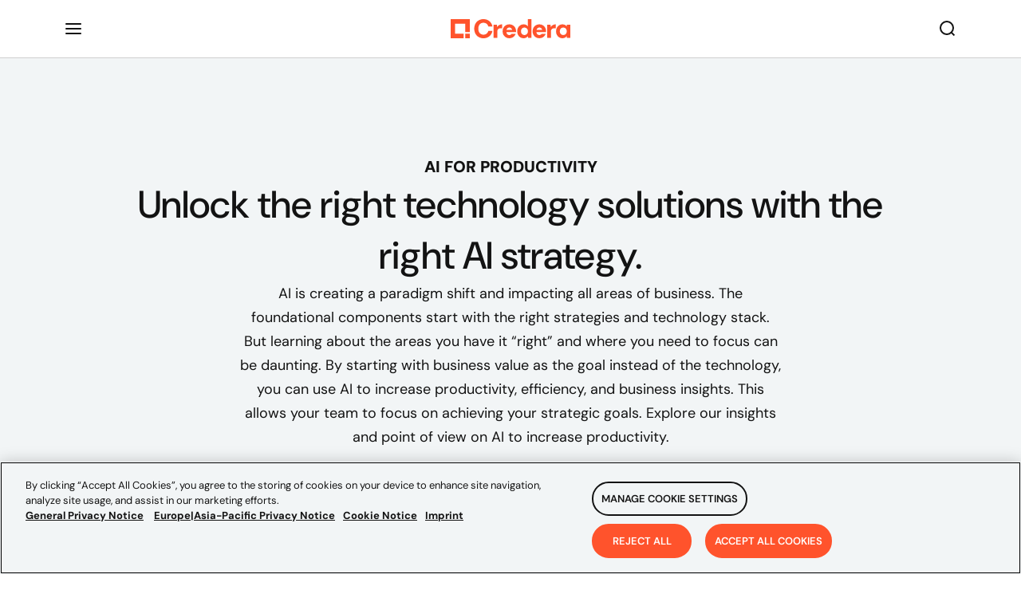

--- FILE ---
content_type: text/javascript
request_url: https://credera.com/6cd3dd12f19709eda7944e75168723851d961318-478681946a71df8ee767.js
body_size: 3265
content:
"use strict";(self.webpackChunkcredera_rebrand=self.webpackChunkcredera_rebrand||[]).push([[9865],{69215:function(e,t,i){var l=i(67294),n=i(12788),a=i(38508),o=i(31497),r=i(75508),d=i(96392),m=i(38032),c=i(18774),s=i(49845);const u=n.default.div.withConfig({displayName:"image-with-titleset__VideoContainer",componentId:"sc-8dm7wz-0"})(["width:",";@media screen and (max-width:","){display:flex;justify-content:center;max-width:100%;margin-bottom:20px;}"],(e=>{let{landscape:t}=e;return t?"":"500px"}),a.BC.mediumTop),p=(0,n.default)(c.Z).withConfig({displayName:"image-with-titleset__POVVideo",componentId:"sc-8dm7wz-1"})(["width:",";height:",";margin:0px;@media screen and (max-width:","){min-width:335px;height:",";margin-bottom:-20px;}"],(e=>{let{landscape:t}=e;return t?"745px":"500px"}),(e=>{let{landscape:t}=e;return t?"420.49px":"500px"}),a.BC.mediumTop,(e=>{let{landscape:t}=e;return t?"189px":"335px"})),g=n.default.p.withConfig({displayName:"image-with-titleset__VideoDescription",componentId:"sc-8dm7wz-2"})(["padding-top:12px;font-size:16px;font-style:italic;line-height:26px;max-width:",";@media screen and (max-width:","){display:none;}"],(e=>{let{landscape:t}=e;return t?"745px":"500px"}),a.BC.mediumTop),h=(0,n.default)(a.W2).withConfig({displayName:"image-with-titleset__SectionContainer",componentId:"sc-8dm7wz-3"})(["display:flex;flex-direction:row;align-items:",";justify-content:space-between;gap:",";max-width:",";@media screen and (max-width:","){flex-direction:",";align-items:center;text-align:center;gap:",";}@media screen and (max-width:","){flex-direction:",";}"],(e=>{let{centerTextSection:t}=e;return t?"center":"flex-start"}),(e=>{let{editorial:t,layoutStatistics:i}=e;return t?"100px":i?"80px":"60px"}),(e=>{let{layoutStatistics:t,editorial:i}=e;return t?i?"":"1280px":""}),a.BC.mediumTop,(e=>{let{altMobileOrder:t}=e;return t?"column-reverse":"column"}),(e=>{let{mobileGap:t}=e;return t?t+"px":"60px"}),a.BC.largeTop,(e=>{let{landscape:t}=e;return t?"column":""})),v=n.default.div.withConfig({displayName:"image-with-titleset__TextSectionContainer",componentId:"sc-8dm7wz-4"})(["display:flex;flex-direction:column;text-align:left;gap:",";div{@media screen and (max-width:","){max-width:100%;}}p{font-size:",";line-height:",";@media screen and (max-width:","){font-size:",";line-height:",";}@media screen and (max-width:","){max-width:100%;}}"],(e=>{let{layoutStatistics:t}=e;return t?"40px":""}),a.BC.mediumTop,a.CH.paragraph.large.fontSize,a.CH.paragraph.large.lineHeight,a.BC.largeBottom,a.CH.paragraph.large.mobile.fontSize,a.CH.paragraph.large.mobile.lineHeight,a.BC.mediumTop),f=(0,n.default)(a.dL).withConfig({displayName:"image-with-titleset__CTALink",componentId:"sc-8dm7wz-5"})(["margin-top:20px;"]),x=(0,n.default)(a.h$).withConfig({displayName:"image-with-titleset__CTALinkInternal",componentId:"sc-8dm7wz-6"})(["margin-top:20px;"]),w=(0,n.css)(["max-width:",";@media screen and (max-width:","){height:auto;max-width:100%;width:100%;}"],(e=>{let{layoutStatistics:t,editorial:i}=e;return t?"560px":i?"500px":"540px"}),a.BC.mediumTop),y=n.default.div.withConfig({displayName:"image-with-titleset__ImageContainer",componentId:"sc-8dm7wz-7"})(["",""],w),C=n.default.img.withConfig({displayName:"image-with-titleset__ImgContainer",componentId:"sc-8dm7wz-8"})(["",""],w),b=(0,n.default)(m.G).withConfig({displayName:"image-with-titleset__StyledGatsbyImage",componentId:"sc-8dm7wz-9"})(["height:",";aspect-ratio:",";width:",";aspect-ratio:",";@media screen and (max-width:","){height:auto;max-width:100%;width:100%;}"],(e=>{let{height:t}=e;return t?t+"px":""}),(e=>{let{editorial:t}=e;return t?"1/1":""}),(e=>{let{layoutStatistics:t}=e;return t?"560px":""}),(e=>{let{layoutStatistics:t}=e;return t?"1 / 1":""}),a.BC.mediumTop),S=n.default.img.withConfig({displayName:"image-with-titleset__ImagePreview",componentId:"sc-8dm7wz-10"})(["object-fit:contain;"]),E=n.default.div.withConfig({displayName:"image-with-titleset__ButtonContainer",componentId:"sc-8dm7wz-11"})(["display:flex;justify-content:flex-start;flex-wrap:no-wrap;margin-top:24px;gap:24px;@media screen and (max-width:","){gap:16px;margin-top:20px;}"],a.BC.mediumBottom),_=(0,n.default)(a.h$).withConfig({displayName:"image-with-titleset__FooterButton",componentId:"sc-8dm7wz-12"})(["width:fit-content;max-height:fit-content;padding:15px;"]);t.Z=e=>{const{contentBlock:t,centerTextSection:i,altMobileOrder:n,buttonText:c,buttonCTA:w,primaryButtonOnly:T,geoSpace:B,editorial:I,isPreview:N,objectFit:Z="cover",mobileGap:L=40,landscape:O=!1,layoutStatistics:z,height:A}=e,k=null!=e&&e.imageLeft?e.imageLeft:null==t?void 0:t.imageLeft;N&&(t.subtitle=t.bodyRichJSON.map((e=>(0,r.Z)(e))));const D=()=>l.createElement(v,{layoutStatistics:z},l.createElement(a.Gy,{label:null==t?void 0:t.label,title:null==t?void 0:t.title,bodyText:null!=t&&t.bodyRichJSON&&!N?(0,o.Z)(null==t?void 0:t.bodyRichJSON,B):null==t?void 0:t.bodyString,alignLeft:!0}),(null==t?void 0:t.items)&&t.items.map(((e,t)=>l.createElement(s.Z,{key:t,stat:null==e?void 0:e.stat,statContent:null==e?void 0:e.statContent,largeMobileStat:!0}))),!w&&(null==t?void 0:t.ctaUrl)&&((0,d.FS)(null==t?void 0:t.ctaUrl)?l.createElement(x,{withArrow:!0,hoverUnderline:!0,to:t.ctaUrl},t.ctaText||"Explore Further"):l.createElement(f,{withArrow:!0,hoverUnderline:!0,href:t.ctaUrl},t.ctaText||"Explore Further")),w&&c&&l.createElement(E,null,l.createElement(_,{linkstyle:"primary-button",to:w},c),!T&&l.createElement(_,{linkstyle:"secondary-button",to:t.ctaUrl},t.ctaText))),U=()=>{var e;const i=(0,m.c)(null==t||null===(e=t.image)||void 0===e?void 0:e.fluid);var a,o,r,d,c,s,h,v,f,x,w,E;return null!=t&&t.video?l.createElement(u,{altMobileOrder:n,landscape:O||(null==t?void 0:t.videoLandscape)},l.createElement(p,{embedUrl:t.video.embedUrl,title:null==t?void 0:t.title,landscape:O||(null==t?void 0:t.videoLandscape)}),l.createElement(g,null,null===(a=t.video)||void 0===a?void 0:a.videoDescription)):l.createElement(y,{editorial:I,layoutStatistics:z},N?l.createElement(S,{src:null==t||null===(o=t.image)||void 0===o||null===(r=o.fields)||void 0===r||null===(d=r.file)||void 0===d?void 0:d.url,alt:null==t?void 0:t.title}):"image/gif"===(null==t||null===(c=t.image)||void 0===c||null===(s=c.fluid)||void 0===s||null===(h=s.images)||void 0===h||null===(v=h.sources[1])||void 0===v?void 0:v.type)?l.createElement(C,{src:null==t||null===(f=t.image)||void 0===f||null===(x=f.fluid)||void 0===x||null===(w=x.images)||void 0===w||null===(E=w.sources[0])||void 0===E?void 0:E.srcSet.split("?")[0],alt:null==t?void 0:t.title}):i&&l.createElement(b,{image:i,objectFit:Z,editorial:I,alt:null==t?void 0:t.title,layoutStatistics:z,height:A}))};return l.createElement(a.bv,{onScroll:!0},l.createElement(h,{id:"image-with-title-set-container",sectionContainer:!0,centerTextSection:i,altMobileOrder:n,mobileGap:L,editorial:I,layoutStatistics:z,landscape:O},k?U():D(),k?D():U()))}},49845:function(e,t,i){var l=i(67294),n=i(12788),a=i(87429),o=i(15657),r=i(31497),d=i(76382);const m=n.default.div.withConfig({displayName:"statistic__StatWrapper",componentId:"sc-1b45mc8-0"})(["*{display:inline;}"]),c=n.default.span.withConfig({displayName:"statistic__StatHeading",componentId:"sc-1b45mc8-1"})(["color:",";font-family:DM Sans;font-style:normal;font-weight:500;font-size:36px;line-height:48px;@media (max-width:","){font-size:",";line-height:",";}"],o.O9.crederaRed,a.B.smallTop,(e=>{let{largeMobileStat:t}=e;return t?"":"22px"}),(e=>{let{largeMobileStat:t}=e;return t?"":"32px"}));t.Z=e=>{const{stat:t,statContent:i,largeMobileStat:n=!1}=e;return l.createElement(m,null,l.createElement(c,{largeMobileStat:+n},t)," ",l.createElement(d.x,{size:"large"},null!=i&&i.raw?(0,r.Z)(i):i))}},75508:function(e,t,i){i.d(t,{Z:function(){return _}});var l=i(67294),n=i(86437),a=i(61577),o=i(65023),r=i(55198),d=i(28424),m=i(69407);var c=e=>{var t,i,n,a;let o=null;var r,d,m,c;null!=e&&null!==(t=e.data)&&void 0!==t&&null!==(i=t.target)&&void 0!==i&&null!==(n=i.fields)&&void 0!==n&&null!==(a=n.file)&&void 0!==a&&a.url&&(o=l.createElement("img",{src:null==e||null===(r=e.data)||void 0===r||null===(d=r.target)||void 0===d||null===(m=d.fields)||void 0===m||null===(c=m.file)||void 0===c?void 0:c.url,alt:(null==e?void 0:e.title)||""}));return o},s=i(18774),u=i(44790),p=i(55391),g=i(7904),h=i(206),v=i(326),f=i(66330),x=i(64849);var w=e=>{var t,i,n,a,o,r,d;let m=null;const c=null==e||null===(t=e.data)||void 0===t||null===(i=t.target)||void 0===i||null===(n=i.sys)||void 0===n||null===(a=n.contentType)||void 0===a||null===(o=a.sys)||void 0===o?void 0:o.id,w=null==e||null===(r=e.data)||void 0===r||null===(d=r.target)||void 0===d?void 0:d.fields;if("video"===c){const{embedUrl:e,title:t}=w;m=l.createElement(s.Z,{title:t,embedUrl:e})}if("metric"===c){const{title:e,percentage:t}=w;m=l.createElement(u.Z,{title:e,percentage:t})}if("quoteBlock"===c){const e=[],{author:t,authorSubtitle:i,quote:n,client:a,image:o}=w,r={author:t,authorSubtitle:i,quote:n,client:a,image:o};e.push(new x.Z(r)),m=l.createElement(p.Z,{quotes:e})}if("imageWithCaption"===c){var y,C,b,S,E;const{linkUrl:e,linkText:t,caption:i,captionAlignment:n}=w,a=null==w||null===(y=w.image)||void 0===y||null===(C=y.fields)||void 0===C||null===(b=C.file)||void 0===b?void 0:b.url,o=null==w||null===(S=w.image)||void 0===S||null===(E=S.fields)||void 0===E?void 0:E.title,r=n;m=l.createElement(g.Z,{image:a,linkUrl:e,alt:o,caption:i,alignment:r,linkText:t})}if("imageWithFloatingText"===c){var _,T;const{imageAlignment:t,richBody:i}=e,n=null==e||null===(_=e.image)||void 0===_?void 0:_.gatsbyImageData,a=null==e||null===(T=e.image)||void 0===T?void 0:T.title,o=i;m=l.createElement(h.Z,{image:n,alt:a,imageAlignment:t,richText:o})}if("multiImageSection"===c&&(m=l.createElement(v.Z,{isPreview:!0,images:w})),"insightCta"===c){const{caption:e,buttonText:t,buttonUrl:i}=w;m=l.createElement(f.Z,{caption:e,buttonText:t,buttonUrl:i})}return m},y=i(38508),C=i(96392);var b=(e,t)=>l.createElement(y.dL,{linkstyle:"secondary-link",target:"_blank",rel:"noopener noreferrer",href:(0,C.xN)(e.data.uri)},t),S=i(64836),E=i(74129);S(i(13903));var _=e=>{const t=e,i=null==t?void 0:t.content;let s=[],u=[];const p={renderMark:{[n.MARKS.CODE]:m.Z,subscript:e=>l.createElement("span",{style:{verticalAlign:"sub"}},e),superscript:e=>l.createElement("span",{style:{verticalAlign:"super"}},e)},renderNode:{[n.BLOCKS.HEADING_1]:o.Z,[n.BLOCKS.HEADING_2]:o.Z,[n.BLOCKS.HEADING_3]:o.Z,[n.BLOCKS.HEADING_4]:o.Z,[n.BLOCKS.HEADING_5]:o.Z,[n.BLOCKS.HEADING_6]:o.Z,[n.BLOCKS.LIST_ITEM]:a.Z,[n.BLOCKS.QUOTE]:r.Z,[n.BLOCKS.PARAGRAPH]:d.Z,[n.INLINES.HYPERLINK]:b,[n.BLOCKS.EMBEDDED_ASSET]:()=>{for(let e=0;e<i.length;e++){const t=i&&c(i[e]);if(t&&!s.includes(e))return s.push(e),t}},[n.BLOCKS.EMBEDDED_ENTRY]:()=>{for(let e=0;e<i.length;e++){const t=i&&w(i[e]);if(t&&!u.includes(e))return u.push(e),t}}}};return E.documentToReactComponents(t,p)}}}]);
//# sourceMappingURL=6cd3dd12f19709eda7944e75168723851d961318-478681946a71df8ee767.js.map

--- FILE ---
content_type: text/javascript
request_url: https://credera.com/5cc132062692a160c3b644430d0c546ef5d44f50-d7d5724e7c51a2d6531c.js
body_size: 4473
content:
(self.webpackChunkcredera_rebrand=self.webpackChunkcredera_rebrand||[]).push([[2965],{98285:function(e,t,i){"use strict";var n=i(67294),l=i(12788),o=i(38508),a=i(57566);const r=l.default.div.withConfig({displayName:"contact__ContactWrapper",componentId:"sc-5o12pq-0"})(["background-color:",";position:relative;overflow:hidden;width:100%;.blob-container{position:absolute;top:0;left:0;width:100%;overflow:hidden;height:100%;z-index:1;}.blob{position:absolute;width:1000px;height:1000px;border-radius:50%;filter:blur(80px);&.maroon-blob{background-color:",";opacity:0.8;top:-50%;left:-30%;animation:maroonBlobMove 10s ease-in-out infinite;}&.pink-blob{background-color:",";opacity:0.5;bottom:-30%;right:-30%;animation:pinkBlobMove 15s ease-in-out infinite;}}@keyframes maroonBlobMove{0%{transform:translate(0%,0%);}25%{transform:translate(40%,30%);}50%{transform:translate(60%,15%);}75%{transform:translate(30%,45%);}100%{transform:translate(0%,0%);}}@keyframes pinkBlobMove{0%{transform:translate(0%,0%);}25%{transform:translate(-30%,-25%);}50%{transform:translate(-60%,-15%);}75%{transform:translate(-40%,-30%);}100%{transform:translate(0%,0%);}}"],o.O9.forestGreen,o.O9.maroon,o.O9.brandPink),s=(0,l.default)(o.W2).withConfig({displayName:"contact__ContactContainer",componentId:"sc-5o12pq-1"})(["padding-top:80px;padding-bottom:80px;position:relative;z-index:2;text-align:center;@media screen and (max-width:","){padding-top:60px;padding-bottom:60px;}"],o.BC.mediumTop),d=(0,l.default)((e=>n.createElement(o.X6,e))).withConfig({displayName:"contact__ContactHeading",componentId:"sc-5o12pq-2"})(["margin-bottom:40px;color:",";"],o.O9.pureWhite);t.Z=e=>{const{headline:t,ctaLinkLabel:i,ctaLinkUrl:l}=e;return n.createElement(n.Fragment,null,n.createElement(r,null,n.createElement(o.bv,{onScroll:!0,direction:"none"},n.createElement("div",{className:"blob-container"},n.createElement("div",{className:"maroon-blob blob"}),n.createElement("div",{className:"pink-blob blob"})),n.createElement(s,null,n.createElement(d,{level:2},t||a.BU),n.createElement(o.h$,{linkstyle:"tertiary-button",to:l||"/contact"},i||a.Bh)))))}},76741:function(e,t,i){"use strict";var n=i(67294);t.Z=e=>{const{item:t}=e;return n.createElement("script",{type:"application/ld+json",dangerouslySetInnerHTML:{__html:JSON.stringify(t)}})}},65207:function(e,t,i){"use strict";var n=i(67294),l=i(12788),o=(i(76118),i(38508)),a=i(38032);const r=(0,l.default)(o.h$).withConfig({displayName:"office-card__WrapperLink",componentId:"sc-1h6tqhu-0"})(["display:flex;flex-direction:column;text-decoration:none;text-transform:none;letter-spacing:initial;width:100%;align-items:flex-start;justify-content:space-between;flex:1;padding:28px 0 40px 28px;overflow:hidden;"]),s=(0,l.default)(a.G).withConfig({displayName:"office-card__OfficeIllustration",componentId:"sc-1h6tqhu-1"})(["position:absolute;top:200px;right:-40px;width:250px;height:200px;pointer-events:none;scrollbar-width:none;transition:all ",";"],o.oQ.general.durationAndTiming),d=l.default.div.withConfig({displayName:"office-card__OfficeInfo",componentId:"sc-1h6tqhu-2"})(["display:flex;flex-direction:column;gap:12px;align-items:flex-start;"]),u=(0,l.default)(o.X6).withConfig({displayName:"office-card__OfficeTitle",componentId:"sc-1h6tqhu-3"})([""]),c=(0,l.default)(o.X6).withConfig({displayName:"office-card__SecondaryOfficeTitle",componentId:"sc-1h6tqhu-4"})([""]),p=(0,l.default)(o.xv).withConfig({displayName:"office-card__OfficeAddress",componentId:"sc-1h6tqhu-5"})([""]),h=(0,l.default)(o.xv).withConfig({displayName:"office-card__OfficePhoneNumber",componentId:"sc-1h6tqhu-6"})([""]),m=(0,l.default)(o.h$).withConfig({displayName:"office-card__OfficeLink",componentId:"sc-1h6tqhu-7"})(["display:flex;z-index:1;text-decoration:underline;text-decoration-thickness:1.4px;text-underline-offset:10%;text-decoration-color:transparent;transition:all "," !important;svg{color:",";}"],o.oQ.general.durationAndTiming,o.O9.linkDefault),f=(0,l.default)(o.Zb).withConfig({displayName:"office-card__OfficeCardContainer",componentId:"sc-1h6tqhu-8"})(["position:relative;width:100%;height:400px;max-width:411px;min-width:335px;box-shadow:0px 0px 80px 0px rgba(58,58,58,0.06);overflow:hidden;",",","{transition:color ",";}&.secondary{max-width:350px;","{align-items:center;padding:69px 0 0 0;}","{position:absolute;top:100px;right:0;width:350px;height:300px;}",",","{display:none;}@media screen and (max-width:","){height:225px;max-width:100%;","{flex-direction:row;padding:0 0 0 28px;}","{align-self:normal;width:250px;height:200px;top:25px;right:-40px;}}}&.primary:hover{@media screen and (min-width:","){","{position:absolute;top:175px;right:-40px;width:275px;height:225px;}}}&.secondary:hover{@media screen and (min-width:","){","{position:absolute;top:200px;right:-40px;width:250px;height:200px;}}}&:hover{background-color:",";h5,p,a,svg{color:",";}","{text-underline-offset:25%;text-decoration-color:",";}@media screen and (min-width:","){","{align-items:flex-start;padding:28px 0 40px 28px;}","{display:none;}",",","{display:flex;}}}"],u,c,o.oQ.general.durationAndTiming,r,s,d,m,o.BC.smallTop,r,s,o.BC.smallTop,s,o.BC.smallTop,s,o.O9.pureWhite,o.O9.midnightBlack,m,o.O9.midnightBlack,o.BC.smallTop,r,c,d,m);t.Z=e=>{var t,i;const{office:l,secondary:o=!1}=e,g=(0,a.c)(null==l||null===(t=l.thumbnail)||void 0===t?void 0:t.fluid);return n.createElement(f,{className:o?"secondary":"primary"},g&&n.createElement(s,{image:g,alt:(null==l||null===(i=l.thumbnail)||void 0===i?void 0:i.title)||"Office illustration"}),n.createElement(r,{to:l.slug?"/about-us/our-offices/"+l.slug:""},o&&n.createElement(c,{level:4},l.locationName),n.createElement(d,null,n.createElement(u,{level:4},l.locationName),n.createElement(p,null,l.address1,l.address2&&n.createElement("br",null),l.address2,n.createElement("br",null),l.citystatezip),l.phoneNumber&&n.createElement(h,null,l.phoneNumber)),l.slug&&n.createElement(m,{withArrow:!0,to:l.slug?"/about-us/our-offices/"+l.slug:""},"View Office")))}},32059:function(e,t,i){"use strict";var n=i(67294),l=i(64593),o=i(11883),a=i(87896);t.Z=e=>{var t,i,r,s,d,u;let{description:c="",lang:p="en",meta:h=[],title:m,slug:f="",image:g="https://www.credera.com/share.png"}=e;const{site:v}=(0,o.useStaticQuery)("63159454"),b=c||v.siteMetadata.description,{pathname:x}=(0,a.useLocation)();let y=null!==(t=null==x?void 0:x.split("/")[1])&&void 0!==t?t:"en-us";return y=["en-us","en-au","en-gb","de-de","en-in"].includes(y.toLowerCase())?y:"en-us",p="de-de"===(null===(i=y)||void 0===i?void 0:i.toLowerCase())?"de":"en",n.createElement(l.q,{htmlAttributes:{lang:p},title:m,titleTemplate:"%s | "+v.siteMetadata.title,meta:[{name:"description",content:b},{property:"og:title",content:m+" | "+v.siteMetadata.title},{property:"og:description",content:b},{property:"og:site_name",content:"Credera"},{property:"og:type",content:"website"},{property:"og:url",content:"https://credera.com/"+f},{property:"og:image",content:g},{name:"twitter:card",content:"summary_large_image"},{name:"twitter:creator",content:v.siteMetadata.author},{name:"twitter:title",content:m+" | "+v.siteMetadata.title},{name:"twitter:description",content:b},{property:"twitter:image",content:g}].concat(h)},n.createElement("link",{rel:"alternate",key:null!==(r=null===(s=y)||void 0===s?void 0:s.toLowerCase())&&void 0!==r?r:"en-us",hreflang:null!==(d=null===(u=y)||void 0===u?void 0:u.toLowerCase())&&void 0!==d?d:"en-us"}))}},18730:function(e,t,i){"use strict";var n=i(35244),l=i(64849);t.Z=function(e,t){var i,o,a,r,s,d;this.order=(null==e?void 0:e.order)||(null==t?void 0:t.order),this.locationName=(null==e?void 0:e.locationName)||(null==t?void 0:t.locationName),this.address1=(null==e?void 0:e.address1)||(null==t?void 0:t.address1),this.address2=(null==e?void 0:e.address2)||(null==t?void 0:t.address2)||"",this.citystatezip=(null==e?void 0:e.citystatezip)||(null==t?void 0:t.citystatezip),this.phoneNumber=(null==e?void 0:e.phoneNumber)||(null==t?void 0:t.phoneNumber)||"",this.slug=(null==e?void 0:e.slug)||(null==t?void 0:t.slug),this.localizationSlug=(null==e?void 0:e.localizationSlug)||(null==t?void 0:t.localizationSlug),this.thumbnail=null!=e&&e.thumbnail?{fluid:null==e||null===(i=e.thumbnail)||void 0===i?void 0:i.gatsbyImageData,title:null==e?void 0:e.title}:null!=t&&t.thumbnail?{fluid:null==t||null===(o=t.thumbnail)||void 0===o?void 0:o.gatsbyImageData,title:null==t?void 0:t.title}:null,this.heroImage=null!=e&&e.heroImage?{fluid:null==e||null===(a=e.heroImage)||void 0===a?void 0:a.gatsbyImageData}:null!=t&&t.heroImage?{fluid:null==t||null===(r=t.heroImage)||void 0===r?void 0:r.gatsbyImageData}:null,this.description=(null==e||null===(s=e.description)||void 0===s?void 0:s.description)||(null==t||null===(d=t.description)||void 0===d?void 0:d.description)||"",this.leadershipLabel=(null==e?void 0:e.leadershipLabel)||(null==t?void 0:t.leadershipLabel)||"",this.leadershipTitle=(null==e?void 0:e.leadershipTitle)||(null==t?void 0:t.leadershipTitle)||"",this.leadershipBodyRichText=(null==e?void 0:e.leadershipBodyRichText)||(null==t?void 0:t.leadershipBodyRichText)||"",this.leaders=null!=e&&e.leadership?null==e?void 0:e.leadership:null!=t&&t.leadership?null==t?void 0:t.leadership:[],this.ourPurpose=null!=e&&e.ourPurpose?new n.Z(e.ourPurpose):null!=t&&t.ourPurpose?new n.Z(t.ourPurpose):null,this.joinTheTeam=null!=e&&e.joinTheTeam?new n.Z(e.joinTheTeam):null!=t&&t.joinTheTeam?new n.Z(t.joinTheTeam):null,this.quote=null!=e&&e.quote?new l.Z(null==e?void 0:e.quote):null!=t&&t.quote?new l.Z(null==t?void 0:t.quote):null,this.photoTitle=(null==e?void 0:e.photoTitle)||(null==t?void 0:t.photoTitle)||"",this.photos=null!=e&&e.photos?null==e?void 0:e.photos:null!=t&&t.photos?null==t?void 0:t.photos:[]}},76118:function(e,t,i){"use strict";var n=i(45697),l=i.n(n);l().shape({order:l().number,locationName:l().string,address1:l().string,address2:l().string,citystatezip:l().string,slug:l().string,localizationSlug:l().string,phoneNumber:l().string,thumbnail:l().shape({fluid:l().object,title:l().string}),heroImage:l().shape({fluid:l().object}),description:l().string,leadershipLabel:l().string,leadershipTitle:l().string,leadershipBodyRichText:l().object,leaders:l().array,ourPurpose:l().object,quote:l().object,photoTitle:l().string,photos:l().array})},35244:function(e,t,i){"use strict";var n=i(2051);t.Z=function(e){var t,i,l,o,a;this.id=null==e?void 0:e.id,this.title=null==e?void 0:e.pointOfViewTitle,this.label=null==e?void 0:e.pointOfViewLabel,this.image={fluid:null==e||null===(t=e.pointOfViewImage)||void 0===t?void 0:t.gatsbyImageData,title:null==e||null===(i=e.pointOfViewImage)||void 0===i?void 0:i.title},this.video=null==e?void 0:e.pointOfViewVideo,this.videoLandscape=null==e?void 0:e.videoLandscape,this.bodyRichJSON=(null==e||null===(l=e.pointOfViewBody)||void 0===l?void 0:l.raw)&&e.pointOfViewBody,this.bodyString=null!=e&&null!==(o=e.pointOfViewBody)&&void 0!==o&&o.subtitle?e.pointOfViewBody.subtitle:"string"==typeof(null==e?void 0:e.pointOfViewBody)&&e.pointOfViewBody,this.items=null!=e&&e.pointOfViewItems?null==e?void 0:e.pointOfViewItems.map((e=>new n.Z(e))):null,this.ctaText=null==e?void 0:e.ctaText,this.ctaUrl=null==e?void 0:e.ctaUrl,this.imageLeft=null==e?void 0:e.imageLeft,this.layout=null==e?void 0:e.layout,this.type=null==e||null===(a=e.internal)||void 0===a?void 0:a.type}},2051:function(e,t){"use strict";t.Z=function(e){var t,i;this.id=null==e?void 0:e.id,this.title=null==e?void 0:e.title,this.titleIcon=null==e?void 0:e.titleIcon,this.content=null==e?void 0:e.content,this.stat=null==e?void 0:e.stat,this.statContent=null==e?void 0:e.statContent,this.linkText=null==e?void 0:e.linkText,this.link=null==e?void 0:e.link,this.image={data:null==e||null===(t=e.image)||void 0===t?void 0:t.gatsbyImageData,title:null==e||null===(i=e.image)||void 0===i?void 0:i.title}}},93567:function(e,t,i){"use strict";i.d(t,{FB:function(){return c},J6:function(){return u},QY:function(){return d}});var n=i(67294),l=i(12788),o=i(76741),a=i(65207),r=i(32059),s=i(38508);const d=(e,t)=>n.createElement(n.Fragment,null,n.createElement(r.Z,{title:e.OFFICES__TITLE,description:e.OFFICES__SUBTITLE,slug:t}),n.createElement(o.Z,{item:{"@context":"https://schema.org","@type":"WebPage",name:e.OFFICES__TITLE,alternateName:e.OFFICES__TITLE,description:e.OFFICES__SUBTITLE,abstract:e.OFFICES__SUBTITLE,headline:e.OFFICES__SUBTITLE,alternativeHeadline:e.OFFICES__SUBTITLE,inLanguage:"en",url:"http://credera.com/"+t,isAccessibleForFree:!0}})),u=(e,t)=>n.createElement(n.Fragment,null,n.createElement(s.bv,{onScroll:!0},n.createElement(s.Gy,{title:e.OFFICES__TITLE,bodyText:e.OFFICES__SUBTITLE,isPageLevelTitleSet:!0,isLandingPageWidth:!0})),n.createElement(p,{sectionContainer:!0},n.createElement(s.bv,{onScroll:!0,delay:300},n.createElement(s.rj,null,t.map((e=>n.createElement(h,{col:4,colxl:6,collg:6,colmd:12,key:e.locationName},n.createElement(a.Z,{office:e})))))))),c=(e,t)=>{const i=e.reduce(((e,i)=>(e[i.region===t?0:1].push(i),e)),[[],[]]),n=i[0],l=i[1];return n.concat(l)},p=(0,l.default)(s.W2).withConfig({displayName:"our-offices__OfficesContainer",componentId:"sc-scjvr1-0"})(["padding-top:0;"]),h=(0,l.default)(s.P4).withConfig({displayName:"our-offices__OfficeGridItem",componentId:"sc-scjvr1-1"})(["justify-content:center;"])},80191:function(e,t,i){const{React:n}=i(67294);e.exports.dedupeLocalizedList=function(e,t){void 0===t&&(t="76f8cs5bg9si");let i="slug",n="localizationSlug",l=[],o=[];return null==e||e.forEach((e=>{if(o.includes(e.node[i])||o.includes(e.node[n])){if(e.node.spaceId===t||null!==e.node[n]&&o.includes(e.node[n])){let t=l.find((t=>t.node[i]===e.node[n]));void 0!==t&&Object.assign(t,e)}}else l.push(e),o.push(e.node[i])})),l},e.exports.dedupeListWithExclusionList=(e,t)=>{var i;return e=null===(i=e)||void 0===i?void 0:i.filter((e=>{let i=e.exclusionList;return t&&i&&("en-gb"!==t||i.uk)&&("en-us"!==t||i.us)&&("de-de"!==t||i.germany)&&("en-au"!==t||i.australia)&&("en-in"!==t||i.india)?void 0:e}))},e.exports.dedupeGeneratorList=e=>{let t="slug",i="localizationSlug",n=[],l=[],o=new Map;return null==e||e.forEach((e=>{if(l.includes(e.node[t])||l.includes(e.node[i])){if(l.includes(e.node[i]))if(n.push(e),l.push(e.node[t]),o.has(e.node[i])){let t=o.get(e.node[i]);t.push(e.node.spaceId),o.set(e.node[i],t)}else o.set(e.node[i],[e.node.spaceId])}else n.push(e),l.push(e.node[t])})),{contentEdges:n,localizationMap:o}},e.exports.dedupeLocalizedNodeList=function(e,t){void 0===t&&(t="76f8cs5bg9si");let i="slug",n="localizationSlug",l=[],o=[];return null==e||e.forEach((e=>{if(o.includes(e[i])||o.includes(e[n])){if(e.spaceId===t||null!==e[n]&&o.includes(e[n])){let t=l.find((t=>t[i]===e[n]));void 0!==t&&Object.assign(t,e)}}else l.push(e),o.push(e[i])})),l},e.exports.generateLocalizationMap=e=>{let t="localizationSlug",i=new Map;return null==e||e.forEach((e=>{if(i.has(e[t])){let n=i.get(e[t]);n.push(e.spaceId),i.set(e[t],n)}else i.set(e[t],[e.spaceId])})),i},e.exports.dedupeGeoSpecificIndustries=(e,t)=>{let i=e;return i&&("en-gb"===t?i=i.filter((e=>!(null!=e&&e.slug.includes("u-s-healthcare-payer-and-health-insurance")))):"en-us"===t?i=i.filter((e=>!(null!=e&&e.slug.includes("uk-public-healthcare")))):"en-au"!==t&&"en-in"!==t&&"de-de"!==t||(i=i.filter((e=>!(null!=e&&e.slug.includes("uk-public-healthcare")||null!=e&&e.slug.includes("u-s-healthcare-payer-and-health-insurance")))))),i},e.exports.dedupeGeoSpecificIndustriesBySpaceId=(e,t)=>{let i=e;return i&&("ywqnfgyb2dcs"===t?i=i.filter((e=>!(null!=e&&e.slug.includes("u-s-healthcare-payer-and-health-insurance")))):"7t6q7hup86bm"===t?i=i.filter((e=>!(null!=e&&e.slug.includes("uk-public-healthcare")))):"flsmi5ngtsm9"!==t&&"dnm86ugleo3n"!==t&&"l4cqee2sxmy4"!==t||(i=i.filter((e=>!(null!=e&&e.slug.includes("uk-public-healthcare")||null!=e&&e.slug.includes("u-s-healthcare-payer-and-health-insurance")))))),i}}}]);
//# sourceMappingURL=5cc132062692a160c3b644430d0c546ef5d44f50-d7d5724e7c51a2d6531c.js.map

--- FILE ---
content_type: text/javascript
request_url: https://credera.com/component---src-templates-assessment-jsx-47990148315d8e3b9111.js
body_size: 1111
content:
"use strict";(self.webpackChunkcredera_rebrand=self.webpackChunkcredera_rebrand||[]).push([[3493],{37936:function(e,t,n){n.r(t),n.d(t,{Head:function(){return x},default:function(){return b}});var a=n(67294),i=n(12788),l=n(38032),o=n(45964);var s=function(e){var t,n;this.headline=null==e?void 0:e.headline,this.headlineUnderline=null==e?void 0:e.headlineUnderline,this.subHeadline=null==e?void 0:e.subHeadline,this.assessmentName=null==e?void 0:e.name,this.slug=null==e?void 0:e.slug,this.localizationSlug=null==e?void 0:e.localizationSlug,this.video=null==e||null===(t=e.video)||void 0===t?void 0:t.embedUrl,this.heroImage=(null==e||null===(n=e.heroImage)||void 0===n?void 0:n.gatsbyImageData)||"",this.videoSubtitle=null==e?void 0:e.videoSubtitle,this.contactButton=null==e?void 0:e.contactButton,this.contactButtonText=(null==e?void 0:e.contactButtonText)||"Contact Us",this.richDescription=null==e?void 0:e.richDescription,this.sectionTemplates=e.assessmentSectionTemplates?e.assessmentSectionTemplates.map((e=>(0,o.Vg)(e))):null},d=n(76741),c=n(8897),m=n(38508),r=n(32059),u=(n(18774),n(25085)),h=n(31497);const p=(0,i.default)((e=>a.createElement(m.W2,e))).withConfig({displayName:"assessment__TitleSection",componentId:"sc-14s8otb-0"})(["padding-top:120px;@media screen and (max-width:","){padding-top:60px;}"],m.BC.mediumTop),g=(0,i.default)((e=>a.createElement(l.G,e))).withConfig({displayName:"assessment__ImgMain",componentId:"sc-14s8otb-1"})(["box-shadow:2px 2px 14px -1px rgba(58,58,58,0.75);margin-top:-180px;@media screen and (max-width:","){margin-top:-110px;}"],m.BC.mediumTop),v=(0,i.default)((e=>a.createElement(m.W2,e))).withConfig({displayName:"assessment__AssessmentHeroContainer",componentId:"sc-14s8otb-2"})(["padding-bottom:60px;@media screen and (max-width:","){padding-bottom:0px;}"],m.BC.mediumTop);var b=e=>{const{data:t,pageContext:n}=e,i=new s(t.contentfulAssessment);return a.createElement(c.Z,null,a.createElement(a.Fragment,null,a.createElement(r.Z,{title:i.assessmentName,description:i.headline,slug:"assessment/"+i.slug,image:null===(l=i.heroImage)||void 0===l||null===(o=l.images)||void 0===o||null===(b=o.fallback)||void 0===b?void 0:b.src}),a.createElement(d.Z,{item:{"@context":"https://schema.org","@type":"Article",name:i.assessmentName,image:null===(x=i.heroImage)||void 0===x||null===(f=x.images)||void 0===f||null===(E=f.fallback)||void 0===E?void 0:E.src}})),a.createElement(m.Xk,{bottom:!0},a.createElement(m.bv,{onScroll:!0},a.createElement(p,{sectionContainer:!0},a.createElement(m.Gy,{isLandingPageWidth:!0,headingLevel:1,label:i.subHeadline,title:i.headline,bodyText:i.richDescription?(0,h.Z)(i.richDescription):"",underlinedText:i.headlineUnderline}),i.contactButton&&a.createElement(m.h$,{linkstyle:"primary-button",to:"/contact"},i.contactButtonText)))),(null==i?void 0:i.heroImage)&&a.createElement(v,{condensed:!0,className:"insight-body"},a.createElement(g,{loading:"eager",fetchpriority:"high",image:i.heroImage,alt:i.heroImage.title})),i.sectionTemplates&&a.createElement(u.Z,{sections:i.sectionTemplates,geoSpace:n.space,slug:i.slug}));var l,o,b,x,f,E};const x=()=>a.createElement(a.Fragment,null,a.createElement("meta",{name:"robots",content:"noindex, nofollow"}))}}]);
//# sourceMappingURL=component---src-templates-assessment-jsx-47990148315d8e3b9111.js.map

--- FILE ---
content_type: text/javascript
request_url: https://credera.com/876deff894693205af6eed55f83a4566b66e91a4-875c4768dc52d00f1859.js
body_size: 6353
content:
(self.webpackChunkcredera_rebrand=self.webpackChunkcredera_rebrand||[]).push([[2216],{73383:function(e,t,n){"use strict";var o=n(67294),i=n(12788),a=n(11883),l=n(38508),r=n(57566),d=n(57560),c=n(10999),m=n(37042);const s=(0,i.default)(l.W2).withConfig({displayName:"contact-form__ContactPageContainer",componentId:"sc-e6t9p9-0"})(["display:flex;flex-direction:column;gap:60px;padding:0;flex-wrap:wrap;align-content:center;min-height:100%;justify-content:center;form{margin-bottom:0;}@media screen and (max-width:","){gap:40px;}"],l.BC.largeBottom),p=i.default.div.withConfig({displayName:"contact-form__ContactPageTitleSection",componentId:"sc-e6t9p9-1"})(["display:flex;flex-direction:column;max-width:620px;align-items:center;text-align:center;align-self:center;p,h2{color:",";}"],l.O9.midnightBlack),u=i.default.div.withConfig({displayName:"contact-form__ContactPageFormSection",componentId:"sc-e6t9p9-2"})(["max-width:840px;@media screen and (max-width:","){max-width:100%;}"],l.BC.mediumTop),f=i.default.div.withConfig({displayName:"contact-form__ContactPageFormComplete",componentId:"sc-e6t9p9-3"})([""]),g=i.default.div.withConfig({displayName:"contact-form__ContactComponentWrapper",componentId:"sc-e6t9p9-4"})(["padding:0;max-width:none;position:relative;overflow:hidden;@media screen and (width > ","){display:flex;justify-content:center;padding:",";transition:",";background:",";}.blob-container{position:absolute;top:0;left:0;width:",";overflow:hidden;height:100%;z-index:1;@media screen and (max-width:","){display:none;}}.blob{position:absolute;width:1000px;height:1000px;border-radius:50%;filter:blur(100px);&.maroon-blob{background-color:",";opacity:0.8;top:",";left:",";animation:maroonBlobMove 20s ease-in-out infinite;}&.pink-blob{background-color:",";opacity:0.5;bottom:",";right:",";animation:pinkBlobMove 15s ease-in-out infinite;}}@keyframes maroonBlobMove{0%{transform:translate(0%,0%);}15%{transform:translate(25%,-15%);}30%{transform:translate(-20%,35%);}45%{transform:translate(40%,10%);}60%{transform:translate(-10%,-25%);}75%{transform:translate(30%,20%);}90%{transform:translate(-35%,-10%);}100%{transform:translate(0%,0%);}}@keyframes pinkBlobMove{0%{transform:translate(0%,0%);}20%{transform:translate(-45%,30%);}35%{transform:translate(25%,-40%);}50%{transform:translate(-30%,-20%);}65%{transform:translate(35%,15%);}80%{transform:translate(-20%,35%);}100%{transform:translate(0%,0%);}}"],l.BC.largeBottom,(e=>{let{formComplete:t}=e;return t?"100px 80px":"0"}),l.oQ.general.transition,(e=>{let{formComplete:t}=e;return t?""+l.O9.forestGreen:"linear-gradient(to right, "+l.O9.forestGreen+" 50%, "+l.O9.gray6+" 50%)"}),(e=>{let{formComplete:t}=e;return t?"100%":"50%"}),l.BC.largeBottom,l.O9.maroon,(e=>{let{formComplete:t}=e;return t?"-20%":"-30%"}),(e=>{let{formComplete:t}=e;return t?"-30%":"-40%"}),l.O9.brandPink,(e=>{let{formComplete:t}=e;return t?"-50%":"-70%"}),(e=>{let{formComplete:t}=e;return t?"-20%":"-50%"})),x=(0,i.default)(l.W2).withConfig({displayName:"contact-form__ContactComponentContainer",componentId:"sc-e6t9p9-5"})(["display:flex;flex:1;gap:24px;padding:50px 80px 50px 80px;justify-content:space-between;position:relative;z-index:2;@media screen and (max-width:","){padding:40px 20px 60px 20px;}@media screen and (max-width:","){flex-direction:column;gap:40px;align-content:center;align-items:center;}"],l.BC.largeTop,l.BC.largeBottom),h=i.default.div.withConfig({displayName:"contact-form__ContactComponentContent",componentId:"sc-e6t9p9-6"})(["display:flex;flex-direction:column;justify-content:space-between;max-width:341px;padding:7px 0 36px 0;@media screen and (max-width:","){max-width:none;padding:0;}"],l.BC.largeBottom),w=i.default.div.withConfig({displayName:"contact-form__ContactComponentTitleSection",componentId:"sc-e6t9p9-7"})(["display:flex;flex-direction:column;align-items:flex-start;text-align:left;h2{color:",";@media screen and (max-width:","){color:",";}}p{color:",";@media screen and (max-width:","){color:",";}}@media screen and (max-width:","){align-items:center;text-align:center;max-width:620px;}"],l.O9.pureWhite,l.BC.largeBottom,l.O9.midnightBlack,l.O9.pureWhite,l.BC.largeBottom,l.O9.midnightBlack,l.BC.largeBottom),C=i.default.div.withConfig({displayName:"contact-form__ContactComponentCareerCTA",componentId:"sc-e6t9p9-8"})(["display:flex;flex-direction:column;gap:8px;p,a{color:",";@media screen and (max-width:","){color:",";}}a{text-decoration:underline;text-decoration-thickness:1.4px;text-underline-offset:10%;text-decoration-color:transparent;transition:",",text-underline-offset 0.3s ease,text-decoration-color 0.3s ease;}a:hover{color:",";text-underline-offset:25%;text-decoration-color:",";@media screen and (max-width:","){color:",";text-decoration-color:",";}}@media screen and (max-width:","){display:none;}"],l.O9.pureWhite,l.BC.largeBottom,l.O9.midnightBlack,l.oQ.general.transition,l.O9.pureWhite,l.O9.pureWhite,l.BC.largeBottom,l.O9.midnightBlack,l.O9.midnightBlack,l.BC.largeBottom),_=i.default.div.withConfig({displayName:"contact-form__ContactComponentFormSection",componentId:"sc-e6t9p9-9"})(["padding:60px 80px 40px 80px;background-color:",";box-shadow:0 0 80px 0 rgba(58,58,58,0.06);display:flex;flex-direction:column;flex-wrap:wrap;justify-content:center;@media screen and (max-width:","){padding:0;background-color:transparent;box-shadow:none;}width:821px;@media screen and (max-width:","){width:100%;form{margin-bottom:0;}}"],l.O9.pureWhite,l.BC.largeBottom,l.BC.mediumTop),E=i.default.div.withConfig({displayName:"contact-form__ContactComponentFormComplete",componentId:"sc-e6t9p9-10"})(["@media screen and (min-width:","){max-width:1280px;background-color:",";box-shadow:0 0 80px 0 rgba(58,58,58,0.06);display:flex;align-items:center;justify-content:center;flex:1;padding:180px 0;position:relative;z-index:2;}"],l.BC.largeBottom,l.O9.gray5),v=(i.default.img.withConfig({displayName:"contact-form__ContactIcon",componentId:"sc-e6t9p9-11"})(["width:80px;height:80px;margin-bottom:12px;@media screen and (max-width:","){margin-bottom:8px;}"],l.BC.largeBottom),(0,i.default)(l.xv).withConfig({displayName:"contact-form__ContactSubheading",componentId:"sc-e6t9p9-12"})(["margin-top:12px;color:",";@media screen and (max-width:","){color:",";}"],l.O9.pureWhite,l.BC.largeBottom,l.O9.midnightBlack)),y=(0,i.default)(l.W2).withConfig({displayName:"contact-form__FormCompletedContainer",componentId:"sc-e6t9p9-13"})(["display:flex;align-items:center;justify-content:center;text-align:center;flex-direction:column;gap:20px;padding:0;max-width:620px;@media screen and (max-width:","){padding:100px 20px;}"],l.BC.largeBottom),T=(i.default.img.withConfig({displayName:"contact-form__FormCompleteIcon",componentId:"sc-e6t9p9-14"})(["width:80px;height:80px;margin:0;"]),i.default.div.withConfig({displayName:"contact-form__LinkedIn",componentId:"sc-e6t9p9-15"})(["background-color:",";border-radius:50%;height:30px;width:30px;display:flex;align-items:center;justify-content:center;transition:",";"],l.O9.crederaRed,l.oQ.general.transition)),b=(0,i.default)(l.dL).withConfig({displayName:"contact-form__FollowUsLink",componentId:"sc-e6t9p9-16"})(["display:flex;gap:8px;align-items:center;&:hover{text-decoration:none;","{opacity:80%;}}"],T),I=i.default.img.withConfig({displayName:"contact-form__SocialIcon",componentId:"sc-e6t9p9-17"})(["margin:0;width:18px;height:18px;"]),B=(0,i.default)(l.W2).withConfig({displayName:"contact-form__ContactSection",componentId:"sc-e6t9p9-18"})(["background:",";display:flex;flex-direction:column;align-items:center;gap:80px;padding:80px;@media screen and (max-width:","){padding:40px;}"],l.O9.lightSky,l.BC.mediumBottom),O=i.default.div.withConfig({displayName:"contact-form__ContactFormContainer",componentId:"sc-e6t9p9-19"})(["width:100%;max-width:924px;padding:80px;background:",";.hs-button{","}@media screen and (max-width:","){padding:20px;}"],l.O9.sandBeige,m.Er,l.BC.mediumBottom),N=i.default.div.withConfig({displayName:"contact-form__RegistrationFormContainer",componentId:"sc-e6t9p9-20"})(["display:flex;flex-direction:column;flex:1;width:100%;padding:40px;gap:40px;background:",";box-shadow:0 0 80px 0 rgba(58,58,58,0.06);.hs-button{","}@media screen and (max-width:","){padding:40px 20px 60px;}"],l.O9.gray5,m.Er,l.BC.mediumBottom);t.Z=e=>{var t,n,i;const{geoSpace:m,slug:k,formOnPage:L=!1,eventPage:W=!1,resultState:F,resultNavigation:D,customForm:S,openForm:A=!1,registrationForm:R=!1,submissionText:U,isPreview:P,hiddenFieldText:j}=e,{0:V,1:G}=(0,o.useState)(!1),z=P?(null==S||null===(t=S.fields)||void 0===t?void 0:t.formTitle)||r.bY:(null==S?void 0:S.formTitle)||r.bY,Z=P?(null==S||null===(n=S.fields)||void 0===n?void 0:n.submissionTitle)||r.un:(null==S?void 0:S.submissionTitle)||r.un,H=null!=S&&S.formBody?null==S||null===(i=S.formBody)||void 0===i?void 0:i.formBody:r.mP,q=()=>o.createElement(o.Fragment,null,o.createElement(l.__,null,r.j1),o.createElement(l.X6,{level:2},z),o.createElement(v,null,H)),M=()=>(0,c.b)(S,m,G,!1,k,U,j),X=()=>{if(!F||!D)return o.createElement(l.bv,{onScroll:!0},o.createElement(y,null,o.createElement(l.X6,{level:2},(null==S?void 0:S.formTitle)||r.F_),o.createElement(l.xv,null,r.Rw),o.createElement(b,{linkstyle:"secondary-link",target:"_blank",href:"https://www.linkedin.com/company/credera/"},o.createElement(T,null,o.createElement(I,{src:d.Z,alt:"LinkedIn logo"})),"Follow us on LinkedIn")));(0,a.navigate)(m?"/"+m+"/"+D:"/"+D,{state:F})};return o.createElement(o.Fragment,null,R?o.createElement(N,null,V?o.createElement(l.Gy,{title:Z,alignLeft:!0}):o.createElement(l.Gy,{title:z,alignLeft:!0}),M()):A?o.createElement(B,{id:"Contact"},o.createElement(l.Gy,{title:z,bodyText:H}),o.createElement(O,null,M())):L?o.createElement(s,null,V?o.createElement(f,null,X()):o.createElement(o.Fragment,null,W?o.createElement(o.Fragment,null):o.createElement(p,null,q()),o.createElement(u,null,M()))):o.createElement(g,{full:!0,formComplete:+V,id:"Contact"},o.createElement("div",{className:"blob-container"},o.createElement("div",{className:"maroon-blob blob"}),o.createElement("div",{className:"pink-blob blob"})),V?o.createElement(E,null,X()):o.createElement(x,null,o.createElement(h,null,o.createElement(w,null,q()),o.createElement(C,null,o.createElement(l.xv,null,"Searching for a new career?"),o.createElement(l.h$,{to:"/careers",withArrow:!0},"View job openings"))),o.createElement(_,null,M()))))}},41579:function(e,t,n){"use strict";var o=n(67294),i=n(12788),a=n(38508),l=n(887),r=n(18774),d=n(10999),c=n(99596),m=n(19544);t.Z=e=>{const{requireForm:t,title:n,type:i,attachment:f,completedFormPrompt:g,geoSpace:x,slug:h,redirectContentUrl:w,customForm:C}=e,{0:_,1:E}=(0,o.useState)(!1),{0:v,1:y}=(0,o.useState)(!1);(0,o.useEffect)((()=>{!w||n&&g||E(!0)}),[w,n,g]);const T=()=>{(0,m.t)(null==f?void 0:f.fileName),fetch(f.url).then((e=>{e.blob().then((e=>{let t=window.URL.createObjectURL(e),n=document.createElement("a");n.href=t,n.download=f.fileName,n.click()}))}))},b=e=>{if(!v){y(!0);(e=>{if("undefined"!=typeof window)return new URL(e).origin!==window.location.origin})(e)?(0,c.k0)(e):(0,c.wt)(e)}},I=()=>(0,d.b)(C,x,E,t,h,g),B=()=>(w?b(w):T(),o.createElement(u,null,o.createElement(a.xv,null,w?o.createElement(a.xv,null,g," If you are not automatically redirected"," ",o.createElement(a.dL,{linkstyle:"secondary-link",href:w},"click here.")):g||"Thank you for downloading."))),O=()=>o.createElement(r.Z,{embedUrl:f,margin:"0px"});return o.createElement(s,{sectionContainer:!0},(()=>{const e=t?l.GATED_CONTENT_DOWNLOAD_WHITEPAPER__TITLE:l.DOWNLOAD_WHITEPAPER__TITLE,r=t?l.GATED_CONTENT_DOWNLOAD_INSIGHT__TITLE:l.DOWNLOAD_INSIGHT__TITLE,d=t?l.GATED_CONTENT_VIDEO__TITLE:l.VIDEO__TITLE,c=n||("Whitepaper"===i?e:"string"==typeof f?d:r);return o.createElement(p,null,o.createElement(a.X6,{level:2},c))})(),null!=f&&f.url?t?_?B():I():o.createElement(a.II,{isSubmitType:!0,value:"Download",onClick:T}):"string"==typeof f?t?_?o.createElement(o.Fragment,null,o.createElement(u,null,o.createElement(a.xv,null,"Thank you for viewing.")),O()):I():O():w?t?_?B():I():null:void 0)};const s=(0,i.default)(a.W2).withConfig({displayName:"legacy-gated-content__ContactContainer",componentId:"sc-z3ld72-0"})(["padding:0;margin:40px 0;@media screen and (min-width:","){margin:80px 0 0;}"],a.BC.mediumTop),p=i.default.div.withConfig({displayName:"legacy-gated-content__TitleSection",componentId:"sc-z3ld72-1"})(["text-align:center;margin-bottom:40px;"]),u=i.default.p.withConfig({displayName:"legacy-gated-content__Prompt",componentId:"sc-z3ld72-2"})(["text-align:center;"])},6788:function(e,t,n){"use strict";var o=n(67294),i=n(11883),a=n(12788),l=n(18730),r=n(65207),d=n(38508),c=n(93567);const{dedupeLocalizedList:m}=n(80191),s=(0,a.default)(d.W2).withConfig({displayName:"section-offices__OfficesContainer",componentId:"sc-l0qagv-0"})(["padding-top:0;"]),p=(0,a.default)(d.P4).withConfig({displayName:"section-offices__OfficeGridItem",componentId:"sc-l0qagv-1"})(["justify-content:center;"]),u=a.default.div.withConfig({displayName:"section-offices__OfficesTitleSection",componentId:"sc-l0qagv-2"})(["display:flex;align-items:center;justify-content:space-between;align-self:normal;@media screen and (max-width:","){align-self:center;}"],d.BC.mediumBottom),f=a.default.div.withConfig({displayName:"section-offices__OfficesTopLinkWrapper",componentId:"sc-l0qagv-3"})(["align-self:center;padding-top:8px;@media screen and (max-width:","){display:none;}"],d.BC.mediumBottom);t.Z=e=>{const{spaceId:t="76f8cs5bg9si"}=e;let n=(0,i.useStaticQuery)("878890916").offices.edges,a=m(n,t).map((e=>new l.Z(e.node)));"flsmi5ngtsm9"===t?a=(0,c.FB)(a,"AU"):"l4cqee2sxmy4"===t?a=(0,c.FB)(a,"DE"):"dnm86ugleo3n"===t?a=(0,c.FB)(a,"IN"):"ywqnfgyb2dcs"===t&&(a=(0,c.FB)(a,"UK"));return o.createElement(d.bv,{onScroll:!0},o.createElement(s,{sectionContainer:!0},o.createElement(u,null,o.createElement(o.Fragment,null,o.createElement(d.X6,{level:2},"Credera offices"),o.createElement(f,null,o.createElement(d.h$,{to:"/about-us/our-offices",withArrow:!0},"VIEW ALL OFFICES")))),o.createElement(d.rj,null,a.map((e=>o.createElement(p,{col:4,colxl:6,collg:6,colmd:12,key:e.locationName},o.createElement(r.Z,{office:e})))))))}},22143:function(e,t,n){"use strict";var o=n(67294),i=n(12788),a=n(73383),l=n(38508),r=n(31497),d=n(75508),c=n(41579),m=n(19544);const s=(0,i.default)((e=>o.createElement(l.X6,e))).withConfig({displayName:"section-rich-text__TitleHeading",componentId:"sc-t27zxg-0"})(["margin-bottom:12px;"]),p=i.default.div.withConfig({displayName:"section-rich-text__RichWrapper",componentId:"sc-t27zxg-1"})(["width:100%;max-width:",";"],(e=>{let{isPreview:t}=e;return t?"800px":""})),u=(0,i.default)((e=>o.createElement(l.xv,e))).withConfig({displayName:"section-rich-text__RichText",componentId:"sc-t27zxg-2"})(["line-height:32px;"]),f=(0,i.default)((e=>o.createElement(l.W2,e))).withConfig({displayName:"section-rich-text__RichTextContainer",componentId:"sc-t27zxg-3"})(["padding:0;@media screen and (max-width:","){padding-bottom:40px;}"],l.BC.largeBottom),g=(0,i.default)((e=>o.createElement(l.W2,e))).withConfig({displayName:"section-rich-text__RichContentContainer",componentId:"sc-t27zxg-4"})(["display:flex;flex-direction:row;padding-bottom:40px;gap:0;"," @media screen and (max-width:","){flex-direction:column;}"],(e=>{let{centerText:t}=e;return t?"\n      text-align: center; \n      ul {\n        display: inline-block;\n        }":"text-align: left;"}),l.BC.largeBottom),x=i.default.div.withConfig({displayName:"section-rich-text__RichFormContainer",componentId:"sc-t27zxg-5"})(["height:100%;position:sticky;top:128px;flex:1 0 520px;padding:0;margin:0;@media screen and (max-width:","){margin-left:0;}"],l.BC.largeBottom),h=(0,i.default)((e=>o.createElement(l.W2,e))).withConfig({displayName:"section-rich-text__DownloadWithoutFormButtonContainer",componentId:"sc-t27zxg-6"})(["display:flex;justify-content:center;padding-top:0px;padding-bottom:120px;"]);t.Z=e=>{const{sectionData:t,geoSpace:n,isPreview:i,slug:w}=e,{title:C,centerText:_,richJSON:E,formType:v="None",formTitle:y,downloadableContent:T}=t;return o.createElement(o.Fragment,null,o.createElement(g,{centerText:_},E&&o.createElement(f,null,o.createElement(l.X6,{level:2},C),(0,r.Z)(E,n)),t.richTextContent&&o.createElement(p,{isPreview:i},o.createElement(s,{level:2},C),o.createElement(u,null,(0,d.Z)(t.richTextContent))),"CONTACT"===v.toUpperCase()&&o.createElement(x,null,o.createElement(a.Z,{slug:w,geoSpace:n,formOnPage:!0,eventPage:!0})),(null==T?void 0:T.file)&&"DOWNLOAD"===v.toUpperCase()&&o.createElement(x,null,o.createElement(c.Z,{requireForm:!0,attachment:null==T?void 0:T.file,geoSpace:n,slug:w,title:y||"Complete to download the attachment."}))),"DOWNLOAD WITHOUT FORM"===v.toUpperCase()&&o.createElement(h,null,o.createElement(l.zx,{onClick:()=>(()=>{const e=null==T?void 0:T.file;e&&((0,m.t)(null==e?void 0:e.fileName),fetch(e.url).then((t=>{t.blob().then((t=>{let n=window.URL.createObjectURL(t),o=document.createElement("a");o.href=n,o.download=e.fileName,o.click()}))})))})()},"Download")))}},68361:function(e,t,n){"use strict";var o=n(67294),i=n(12788),a=n(18774),l=n(38508);const r=(0,i.default)((e=>o.createElement(l.W2,e))).withConfig({displayName:"section-video__VideoContainer",componentId:"sc-1c1njxo-0"})(["max-width:850px;margin:auto;"]),d=(0,i.default)(l.xv).withConfig({displayName:"section-video__VideoTitle",componentId:"sc-1c1njxo-1"})(["text-align:center;font-weight:900;"]),c=(0,i.default)(l.xv).withConfig({displayName:"section-video__VideoSubtitle",componentId:"sc-1c1njxo-2"})(["text-align:center;font-style:italic;"]);t.Z=e=>{const{embedUrl:t,title:n,subTitle:i}=e;if(t.includes("embed"))return o.createElement(r,{sectionContainer:!0},o.createElement(a.Z,{embedUrl:t,title:n,margin:"0px"}),o.createElement(c,null,o.createElement(d,null,n),i))}},88990:function(e,t,n){"use strict";n.d(t,{F:function(){return c}});var o=n(67294),i=n(12788),a=n.p+"static/video-carousel-preview-092acf5e071b5d5f7e9cc6d97250d74e.png",l=n(38032),r=n(18774),d=n(38508);const c=e=>{var t;let{carouselVideos:n,subtitle:i,sectionTitle:l,isPreview:r}=e;const c=null===(t=n[0])||void 0===t?void 0:t.videoUrl,{0:w,1:C}=(0,o.useState)(c);return r?o.createElement(d.W2,{sectionContainer:!0},o.createElement(d.Gy,{label:l,title:i}),o.createElement(h,{src:a,alt:l||"Credera Stories"})):o.createElement(d.W2,{id:"video-carousel",sectionContainer:!0},o.createElement(d.Gy,{label:l||"",title:i}),o.createElement(m,null,o.createElement(p,null,o.createElement(u,{title:i,embedUrl:w+"?modestbranding=1&rel=0&cc_load_policy=1",allowFullScreen:!0})),o.createElement(s,null,o.createElement(f,null,n.map(((e,t)=>{var n;return o.createElement(g,{key:t,onClick:()=>C(e.videoUrl),isCurrentVideo:e.videoUrl===w},(null==e||null===(n=e.videoThumbnail)||void 0===n?void 0:n.gatsbyImageData)&&o.createElement(x,{image:e.videoThumbnail.gatsbyImageData,alt:e.title}),o.createElement("div",null,o.createElement("p",null,e.title),o.createElement("span",null,e.date)))}))))))},m=i.default.div.withConfig({displayName:"video-carousel__CarouselContainer",componentId:"sc-1cvrr4-0"})(["display:flex;justify-content:space-between;max-height:420px;gap:24px;width:100%;@media screen and (max-width:","){flex-direction:column;align-items:center;gap:0px;max-height:none;}"],d.BC.mediumTop),s=i.default.div.withConfig({displayName:"video-carousel__RelatedVideos",componentId:"sc-1cvrr4-1"})(["max-width:39.8%;width:100%;h5{font-family:'DM Sans',sans-serif;font-weight:900;margin-bottom:10px;}@media screen and (max-width:","){margin-top:40px;max-width:100%;}"],d.BC.mediumTop),p=i.default.div.withConfig({displayName:"video-carousel__VideoCarouselEmbedContainer",componentId:"sc-1cvrr4-2"})(["width:100%;@media screen and (max-width:","){padding-bottom:56.25%;position:relative;}"],d.BC.mediumTop),u=(0,i.default)(r.Z).withConfig({displayName:"video-carousel__VideoCarouselEmbed",componentId:"sc-1cvrr4-3"})(["margin-top:0;height:420px;width:100%;@media screen and (max-width:","){height:100%;max-width:100%;position:absolute;top:0;left:0;}"],d.BC.mediumTop),f=i.default.div.withConfig({displayName:"video-carousel__VideoList",componentId:"sc-1cvrr4-4"})(["border:1px solid ",";background:",";max-height:420px;overflow-y:auto;::-webkit-scrollbar{display:none;}scrollbar-width:none;@media screen and (max-width:","){width:100%;}@media screen and (max-width:",") and (min-width:","){padding-top:0;}@media screen and (max-width:","){max-height:496px;}"],d.O9.gray3,d.O9.pureWhite,d.BC.mediumTop,d.BC.mediumTop,d.BC.mediumBottom,d.BC.mediumBottom),g=i.default.div.withConfig({displayName:"video-carousel__VideoCard",componentId:"sc-1cvrr4-5"})(["display:flex;cursor:pointer;padding:12px;",";@media screen and (max-width:",") and (min-width:","){display:flex;}div{flex:50%;}img{margin-bottom:0;}p{font-weight:700;font-size:16px;line-height:24px;margin:0 0 4px;color:",";@media screen and (max-width:","){margin:0px;}}span{display:block;color:",";font-size:14px;line-height:24px;@media screen and (max-width:","){font-weight:400px;}}"],(e=>{let{isCurrentVideo:t}=e;return t?"background-color: "+d.O9.buttonHover:""}),d.BC.mediumTop,d.BC.mediumBottom,(e=>{let{isCurrentVideo:t}=e;return t?""+d.O9.pureWhite:""+d.O9.midnightBlack}),d.BC.mediumBottom,(e=>{let{isCurrentVideo:t}=e;return t?""+d.O9.pureWhite:""+d.O9.gray2}),d.BC.mediumBottom),x=(0,i.default)(l.G).withConfig({displayName:"video-carousel__Thumbnail",componentId:"sc-1cvrr4-6"})(["background-image:",";background-repeat:no-repeat;background-position:center center;margin-right:20px;height:80px;max-width:123px;"],(e=>{let{src:t}=e;return'url("'+t+'");'})),h=i.default.img.withConfig({displayName:"video-carousel__VideoCarouselPreview",componentId:"sc-1cvrr4-7"})(["padding-top:40px;"])},19544:function(e,t,n){"use strict";n.d(t,{t:function(){return o}});const o=e=>{window.dataLayer=window.dataLayer||[],window.dataLayer.push({event:"file_download",file_name:e})}},99596:function(e,t,n){"use strict";n.d(t,{k0:function(){return a},r2:function(){return o},wt:function(){return i}});const o=e=>{"undefined"!=typeof window&&setTimeout((()=>{window.location.replace(e)}),4e3)},i=e=>{"undefined"!=typeof window&&setTimeout((()=>{window.location.assign(e)}),4e3)},a=e=>{"undefined"!=typeof window&&setTimeout((()=>{window.open(e,"_blank")}),4e3)}},89881:function(e,t,n){var o=n(47816),i=n(99291)(o);e.exports=i},80760:function(e,t,n){var o=n(89881);e.exports=function(e,t){var n=[];return o(e,(function(e,o,i){t(e,o,i)&&n.push(e)})),n}},28483:function(e,t,n){var o=n(25063)();e.exports=o},47816:function(e,t,n){var o=n(28483),i=n(3674);e.exports=function(e,t){return e&&o(e,t,i)}},99291:function(e,t,n){var o=n(98612);e.exports=function(e,t){return function(n,i){if(null==n)return n;if(!o(n))return e(n,i);for(var a=n.length,l=t?a:-1,r=Object(n);(t?l--:++l<a)&&!1!==i(r[l],l,r););return n}}},25063:function(e){e.exports=function(e){return function(t,n,o){for(var i=-1,a=Object(t),l=o(t),r=l.length;r--;){var d=l[e?r:++i];if(!1===n(a[d],d,a))break}return t}}},63105:function(e,t,n){var o=n(34963),i=n(80760),a=n(67206),l=n(1469);e.exports=function(e,t){return(l(e)?o:i)(e,a(t,3))}},887:function(e){"use strict";e.exports=JSON.parse('{"SHOW_MORE__BUTTON":"Show more","FIND_OUT_MORE__CTA":"Find out more","EXPLORE_FURTHER__BUTTON":"Explore Further","FOOTER_CTA_TITLE":"Ready to achieve your vision? We’re here to help.","FOOTER_CTA_TITLE_ALTERNATIVE":"We want to help you create something extraordinary.","FOOTER_CTA_BUTTON_TITLE":"Contact Us","FOOTER_CTA_BUTTON_LINK":"/contact","GATED_CONTENT_DOWNLOAD_WHITEPAPER__TITLE":"Complete to download the whitepaper.","GATED_CONTENT_DOWNLOAD_INSIGHT__TITLE":"Complete to download the guide.","GATED_CONTENT_VIDEO__TITLE":"Complete to watch the video.","DOWNLOAD_WHITEPAPER__TITLE":"Download the whitepaper.","DOWNLOAD_INSIGHT__TITLE":"Download the guide.","VIDEO__TITLE":"Watch the video.","FEATURED_CASE_STUDIES__TITLE":"See how we solved these challenges for our clients."}')}}]);
//# sourceMappingURL=876deff894693205af6eed55f83a4566b66e91a4-875c4768dc52d00f1859.js.map

--- FILE ---
content_type: text/javascript
request_url: https://credera.com/7b276d437359e2b39647ebd4ba359426869ac705-be163dbf86fd44a0545c.js
body_size: 1563
content:
(self.webpackChunkcredera_rebrand=self.webpackChunkcredera_rebrand||[]).push([[8887],{29932:function(n){n.exports=function(n,r){for(var t=-1,e=null==n?0:n.length,u=Array(e);++t<e;)u[t]=r(n[t],t,n);return u}},97786:function(n,r,t){var e=t(71811),u=t(40327);n.exports=function(n,r){for(var t=0,o=(r=e(r,n)).length;null!=n&&t<o;)n=n[u(r[t++])];return t&&t==o?n:void 0}},13:function(n){n.exports=function(n,r){return null!=n&&r in Object(n)}},2958:function(n,r,t){var e=t(46384),u=t(90939);n.exports=function(n,r,t,o){var i=t.length,f=i,c=!o;if(null==n)return!f;for(n=Object(n);i--;){var a=t[i];if(c&&a[2]?a[1]!==n[a[0]]:!(a[0]in n))return!1}for(;++i<f;){var v=(a=t[i])[0],l=n[v],p=a[1];if(c&&a[2]){if(void 0===l&&!(v in n))return!1}else{var s=new e;if(o)var x=o(l,p,v,n,r,s);if(!(void 0===x?u(p,l,3,o,s):x))return!1}}return!0}},67206:function(n,r,t){var e=t(91573),u=t(16432),o=t(6557),i=t(1469),f=t(39601);n.exports=function(n){return"function"==typeof n?n:null==n?o:"object"==typeof n?i(n)?u(n[0],n[1]):e(n):f(n)}},91573:function(n,r,t){var e=t(2958),u=t(1499),o=t(42634);n.exports=function(n){var r=u(n);return 1==r.length&&r[0][2]?o(r[0][0],r[0][1]):function(t){return t===n||e(t,n,r)}}},16432:function(n,r,t){var e=t(90939),u=t(27361),o=t(79095),i=t(15403),f=t(89162),c=t(42634),a=t(40327);n.exports=function(n,r){return i(n)&&f(r)?c(a(n),r):function(t){var i=u(t,n);return void 0===i&&i===r?o(t,n):e(r,i,3)}}},40371:function(n){n.exports=function(n){return function(r){return null==r?void 0:r[n]}}},79152:function(n,r,t){var e=t(97786);n.exports=function(n){return function(r){return e(r,n)}}},80531:function(n,r,t){var e=t(62705),u=t(29932),o=t(1469),i=t(33448),f=e?e.prototype:void 0,c=f?f.toString:void 0;n.exports=function n(r){if("string"==typeof r)return r;if(o(r))return u(r,n)+"";if(i(r))return c?c.call(r):"";var t=r+"";return"0"==t&&1/r==-Infinity?"-0":t}},71811:function(n,r,t){var e=t(1469),u=t(15403),o=t(55514),i=t(79833);n.exports=function(n,r){return e(n)?n:u(n,r)?[n]:o(i(n))}},1499:function(n,r,t){var e=t(89162),u=t(3674);n.exports=function(n){for(var r=u(n),t=r.length;t--;){var o=r[t],i=n[o];r[t]=[o,i,e(i)]}return r}},222:function(n,r,t){var e=t(71811),u=t(35694),o=t(1469),i=t(65776),f=t(41780),c=t(40327);n.exports=function(n,r,t){for(var a=-1,v=(r=e(r,n)).length,l=!1;++a<v;){var p=c(r[a]);if(!(l=null!=n&&t(n,p)))break;n=n[p]}return l||++a!=v?l:!!(v=null==n?0:n.length)&&f(v)&&i(p,v)&&(o(n)||u(n))}},15403:function(n,r,t){var e=t(1469),u=t(33448),o=/\.|\[(?:[^[\]]*|(["'])(?:(?!\1)[^\\]|\\.)*?\1)\]/,i=/^\w*$/;n.exports=function(n,r){if(e(n))return!1;var t=typeof n;return!("number"!=t&&"symbol"!=t&&"boolean"!=t&&null!=n&&!u(n))||(i.test(n)||!o.test(n)||null!=r&&n in Object(r))}},89162:function(n,r,t){var e=t(13218);n.exports=function(n){return n==n&&!e(n)}},42634:function(n){n.exports=function(n,r){return function(t){return null!=t&&(t[n]===r&&(void 0!==r||n in Object(t)))}}},24523:function(n,r,t){var e=t(88306);n.exports=function(n){var r=e(n,(function(n){return 500===t.size&&t.clear(),n})),t=r.cache;return r}},55514:function(n,r,t){var e=t(24523),u=/[^.[\]]+|\[(?:(-?\d+(?:\.\d+)?)|(["'])((?:(?!\2)[^\\]|\\.)*?)\2)\]|(?=(?:\.|\[\])(?:\.|\[\]|$))/g,o=/\\(\\)?/g,i=e((function(n){var r=[];return 46===n.charCodeAt(0)&&r.push(""),n.replace(u,(function(n,t,e,u){r.push(e?u.replace(o,"$1"):t||n)})),r}));n.exports=i},40327:function(n,r,t){var e=t(33448);n.exports=function(n){if("string"==typeof n||e(n))return n;var r=n+"";return"0"==r&&1/n==-Infinity?"-0":r}},27361:function(n,r,t){var e=t(97786);n.exports=function(n,r,t){var u=null==n?void 0:e(n,r);return void 0===u?t:u}},79095:function(n,r,t){var e=t(13),u=t(222);n.exports=function(n,r){return null!=n&&u(n,r,e)}},6557:function(n){n.exports=function(n){return n}},33448:function(n,r,t){var e=t(44239),u=t(37005);n.exports=function(n){return"symbol"==typeof n||u(n)&&"[object Symbol]"==e(n)}},88306:function(n,r,t){var e=t(83369);function u(n,r){if("function"!=typeof n||null!=r&&"function"!=typeof r)throw new TypeError("Expected a function");var t=function(){var e=arguments,u=r?r.apply(this,e):e[0],o=t.cache;if(o.has(u))return o.get(u);var i=n.apply(this,e);return t.cache=o.set(u,i)||o,i};return t.cache=new(u.Cache||e),t}u.Cache=e,n.exports=u},39601:function(n,r,t){var e=t(40371),u=t(79152),o=t(15403),i=t(40327);n.exports=function(n){return o(n)?e(i(n)):u(n)}},79833:function(n,r,t){var e=t(80531);n.exports=function(n){return null==n?"":e(n)}}}]);
//# sourceMappingURL=7b276d437359e2b39647ebd4ba359426869ac705-be163dbf86fd44a0545c.js.map

--- FILE ---
content_type: text/javascript
request_url: https://credera.com/9539a6ed1246b4cd30bf3cf67af06cc9bfbaa3cd-2e4148d903024ad77f6d.js
body_size: 8893
content:
"use strict";(self.webpackChunkcredera_rebrand=self.webpackChunkcredera_rebrand||[]).push([[4328],{26691:function(e,t,n){n.d(t,{n:function(){return d}});var i=n(67294),l=function(){return(l=Object.assign||function(e){for(var t,n=1,i=arguments.length;n<i;n++)for(var l in t=arguments[n])Object.prototype.hasOwnProperty.call(t,l)&&(e[l]=t[l]);return e}).apply(this,arguments)};function o(e,t){void 0===t&&(t={});var n=t.insertAt;if(e&&"undefined"!=typeof document){var i=document.head||document.getElementsByTagName("head")[0],l=document.createElement("style");l.type="text/css","top"===n&&i.firstChild?i.insertBefore(l,i.firstChild):i.appendChild(l),l.styleSheet?l.styleSheet.cssText=e:l.appendChild(document.createTextNode(e))}}o(".styles-module_carousel-base__3keqD {\n\twidth: 100%;\n\tbox-sizing: border-box;\n\tdisplay: flex;\n\toutline: none;\n\tposition: relative;\n}\n\n.styles-module_item-provider__YgMwz {\n\toverflow: hidden;\n\twidth: 100%;\n\tcursor: pointer;\n}\n\n.styles-module_item-container__a8zaY img {\n\t-webkit-user-select: none;\n\t        user-select: none;\n\t-webkit-user-drag: none;\n}\n\n.styles-module_item-tracker__3bypy {\n\theight: 100%;\n\tdisplay: flex;\n}\n\n.styles-module_carousel-arrow__26sRw {\n\tz-index: 1;\n}\n");var a;!function(e){e[e.Right=-1]="Right",e[e.Left=1]="Left"}(a||(a={}));!function(){function e(e,t){this.arr=e,this.currentIndex=t}e.prototype.next=function(){var e=this.currentIndex,t=this.arr;return this.currentIndex=e<t.length-1?e+1:0,this.current()},e.prototype.prev=function(){var e=this.currentIndex,t=this.arr;return this.currentIndex=e>0&&e<t.length?e-1:t.length-1,this.current()},e.prototype.current=function(){return this.arr[this.currentIndex]}}();Number.MIN_SAFE_INTEGER;o(".styles-module_carousel-navigation__1g_vs {\n\tdisplay: flex;\n\tposition: absolute;\n\tbottom: 0;\n}\n");var r="styles-module_sliding__3T6T6";o(".styles-module_sliderBase__swkx1 {\n\twidth: 100%;\n\tposition: relative;\n}\n\n.styles-module_slider__o0fqa {\n\tdisplay: flex;\n\toverflow-x: auto;\n\tscrollbar-width: none; /* Firefox 64 */\n\t-ms-overflow-style: none; /* Internet Explorer 11 */\n}\n\n.styles-module_slider__o0fqa::-webkit-scrollbar {\n\t/** WebKit */\n\tdisplay: none;\n}\n\n.styles-module_slider__o0fqa > * {\n\tflex: 0 0 auto;\n}\n\n.styles-module_sliding__3T6T6 > * {\n\tpointer-events: none;\n}\n");var s={children:[],className:"",leftIcon:null,rightIcon:null,triggerClickOn:3},d=function(e){var t=l(l({},s),e),n=t.children,o=t.className,d=t.leftIcon,u=t.rightIcon,c=t.triggerClickOn,m=(0,i.useRef)(null),h=(0,i.useState)(!1),p=h[0],g=h[1],f=(0,i.useState)({startX:0,scrollLeft:0}),v=f[0],C=f[1],y=function(){var e=m.current;return{left:!!e&&e.scrollLeft>0,right:!!e&&e.scrollWidth>e.scrollLeft+e.offsetWidth}},b=(0,i.useState)(y()),T=b[0],w=b[1],E=function(e){w(y())},_=(0,i.useCallback)((function(e){null!==e&&(Object.defineProperty(m,"current",{value:e}),w(y()),e.addEventListener("scroll",E))}),[m,n]),k=function(e){g(!1),w(y()),m.current.classList.remove(r)},N=function(e,t,n){for(var i=0,l=0;i<=e;l++)window.setTimeout(x,i,l*t/100+n),i+=e/100},x=function(e){m.current.scrollLeft=e},I=function(e,t,n){return i.createElement("div",{"data-arrow":t,onClick:function(){return function(e){var t=function(e){for(var t,n,i=m.current,l=e===a.Left?i.scrollLeft+i.offsetWidth:i.scrollLeft,o=0,r=0,s=Array.from(i.children);r<s.length;r++){var d=(t=s[r],n=getComputedStyle(t),t.offsetWidth+(parseInt(n.marginLeft,10)||0)+(parseInt(n.marginRight,10)||0));if((o+=d)>=l){var u=e===a.Left?o-l:d;return(i.offsetWidth-u)*e}}return i.offsetWidth}(e),n=m.current.scrollLeft;N(500,t,n)}(e)}},null!=n?n:i.createElement("button",null))};return i.createElement("div",{className:"styles-module_sliderBase__swkx1 "+o,"data-testid":"carousel"},T.left&&d&&I(a.Right,"left",d),T.right&&u&&I(a.Left,"right",u),i.createElement("div",{"data-testid":"sliderList",ref:_,onMouseDown:function(e){g(!0),C({startX:e.pageX-m.current.offsetLeft,scrollLeft:m.current.scrollLeft})},onMouseLeave:k,onMouseUp:k,onMouseMove:function(e){if(p){e.preventDefault();var t=e.pageX-m.current.offsetLeft-v.startX;Math.abs(t)>c&&m.current.classList.add(r),m.current.scrollLeft=v.scrollLeft-t}},className:"styles-module_slider__o0fqa"},n))}},30687:function(e,t,n){var i=n(67294),l=n(12788),o=(n(29542),n(38032)),a=n(38508);const r=(0,l.default)((e=>i.createElement(a.h$,e))).withConfig({displayName:"case-study-card__WrapperLink",componentId:"sc-lgxtyk-0"})(["display:flex;flex-direction:column;text-decoration:none;text-transform:none;width:100%;overflow:hidden;align-items:inherit;"]),s=(0,l.default)(o.G).withConfig({displayName:"case-study-card__HeroImg",componentId:"sc-lgxtyk-1"})(["display:",";width:100%;height:344px;margin-bottom:-40px;transition:transform ",";",":hover &{transform:scale(1.035);}@media only screen and (max-width:","){height:280px;}@media only screen and (max-width:","){height:170px;margin-bottom:0;}@media only screen and (max-width:","){display:flex;}"],(e=>{let{smallDesktopCard:t}=e;return t?"none":""}),a.oQ.general.durationAndTiming,r,a.BC.largeTop,a.BC.mediumTop,a.BC.smallTop),d=l.default.div.withConfig({displayName:"case-study-card__Wrapper",componentId:"sc-lgxtyk-2"})(["position:relative;width:",";padding:40px 32px;background-color:white;flex:1 0 auto;transition:background-color ",";",":hover &{background-color:",";p,h5{color:",";}p:first-of-type{color:",";}}@media only screen and (max-width:","){width:100%;padding:28px;}"],(e=>{let{smallDesktopCard:t}=e;return t?"100%":"90%"}),a.oQ.general.durationAndTiming,r,a.O9.cardBackgroundHover,a.O9.pureWhite,a.O9.gray3,a.BC.mediumTop),u=l.default.div.withConfig({displayName:"case-study-card__Content",componentId:"sc-lgxtyk-3"})(["position:relative;display:flex;flex-direction:column;height:100%;z-index:1;"]),c=(0,l.default)(a.__).withConfig({displayName:"case-study-card__ClientLabel",componentId:"sc-lgxtyk-4"})(["transition:color ",";"],a.oQ.general.durationAndTiming),m=(0,l.default)(a.X6).withConfig({displayName:"case-study-card__TitleHeading",componentId:"sc-lgxtyk-5"})(["margin-bottom:12px;"]),h=(0,l.default)(a.xv).withConfig({displayName:"case-study-card__SnippetText",componentId:"sc-lgxtyk-6"})(["margin-bottom:8px;@media only screen and (max-width:","){display:flex;}"],a.BC.largeBottom),p=(0,l.default)(a.xv).withConfig({displayName:"case-study-card__CategoriesText",componentId:"sc-lgxtyk-7"})(["margin-top:auto;color:",";font-style:italic;"],a.O9.gray1);t.Z=e=>{var t,n;const{caseStudy:l,displaySnippetText:o=!1,smallDesktopCard:a=!1}=e;return i.createElement(r,{to:"/case-studies/"+l.slug},(null==l||null===(t=l.heroImageData)||void 0===t?void 0:t.fluid)&&i.createElement(s,{image:l.heroImageData.fluid,smallDesktopCard:a,alt:l.title}),i.createElement(d,{smallDesktopCard:a},i.createElement(u,null,i.createElement(c,{size:"small"},l.clientName),i.createElement(m,{level:5},l.title),o&&i.createElement(h,{smallDesktopCard:a},l.snippet),i.createElement(p,null,(null==l?void 0:l.categories)&&(null==l||null===(n=l.categories)||void 0===n?void 0:n.join(", "))))))}},89932:function(e,t,n){n.d(t,{Z:function(){return E}});var i=n(67294),l=n(12788);function o(e,t){if(null==e)return{};var n,i,l=function(e,t){if(null==e)return{};var n,i,l={},o=Object.keys(e);for(i=0;i<o.length;i++)n=o[i],t.indexOf(n)>=0||(l[n]=e[n]);return l}(e,t);if(Object.getOwnPropertySymbols){var o=Object.getOwnPropertySymbols(e);for(i=0;i<o.length;i++)n=o[i],t.indexOf(n)>=0||Object.prototype.propertyIsEnumerable.call(e,n)&&(l[n]=e[n])}return l}function a(){return a=Object.assign||function(e){for(var t=1;t<arguments.length;t++){var n=arguments[t];for(var i in n)Object.prototype.hasOwnProperty.call(n,i)&&(e[i]=n[i])}return e},a.apply(this,arguments)}function r(e,t){var n=Object.keys(e);if(Object.getOwnPropertySymbols){var i=Object.getOwnPropertySymbols(e);t&&(i=i.filter((function(t){return Object.getOwnPropertyDescriptor(e,t).enumerable}))),n.push.apply(n,i)}return n}function s(e){for(var t=1;t<arguments.length;t++){var n=null!=arguments[t]?arguments[t]:{};t%2?r(Object(n),!0).forEach((function(t){d(e,t,n[t])})):Object.getOwnPropertyDescriptors?Object.defineProperties(e,Object.getOwnPropertyDescriptors(n)):r(Object(n)).forEach((function(t){Object.defineProperty(e,t,Object.getOwnPropertyDescriptor(n,t))}))}return e}function d(e,t,n){return t in e?Object.defineProperty(e,t,{value:n,enumerable:!0,configurable:!0,writable:!0}):e[t]=n,e}const u={breakpointCols:void 0,className:void 0,columnClassName:void 0,children:void 0,columnAttrs:void 0,column:void 0};class c extends i.Component{constructor(e){let t;super(e),this.reCalculateColumnCount=this.reCalculateColumnCount.bind(this),this.reCalculateColumnCountDebounce=this.reCalculateColumnCountDebounce.bind(this),t=this.props.breakpointCols&&this.props.breakpointCols.default?this.props.breakpointCols.default:parseInt(this.props.breakpointCols)||2,this.state={columnCount:t}}componentDidMount(){this.reCalculateColumnCount(),window&&window.addEventListener("resize",this.reCalculateColumnCountDebounce)}componentDidUpdate(){this.reCalculateColumnCount()}componentWillUnmount(){window&&window.removeEventListener("resize",this.reCalculateColumnCountDebounce)}reCalculateColumnCountDebounce(){window&&window.requestAnimationFrame?(window.cancelAnimationFrame&&window.cancelAnimationFrame(this._lastRecalculateAnimationFrame),this._lastRecalculateAnimationFrame=window.requestAnimationFrame((()=>{this.reCalculateColumnCount()}))):this.reCalculateColumnCount()}reCalculateColumnCount(){const e=window&&window.innerWidth||1/0;let t=this.props.breakpointCols;"object"!=typeof t&&(t={default:parseInt(t)||2});let n=1/0,i=t.default||2;for(let l in t){const o=parseInt(l);o>0&&e<=o&&o<n&&(n=o,i=t[l])}i=Math.max(1,parseInt(i)||1),this.state.columnCount!==i&&this.setState({columnCount:i})}itemsInColumns(){const e=this.state.columnCount,t=new Array(e),n=i.Children.toArray(this.props.children);for(let i=0;i<n.length;i++){const l=i%e;t[l]||(t[l]=[]),t[l].push(n[i])}return t}renderColumns(){const{column:e,columnAttrs:t={},columnClassName:n}=this.props,l=this.itemsInColumns(),o=100/l.length+"%";let r=n;r&&"string"!=typeof r&&(this.logDeprecated('The property "columnClassName" requires a string'),void 0===r&&(r="my-masonry-grid_column"));const d=s(s(s({},e),t),{},{style:s(s({},t.style),{},{width:o}),className:r});return l.map(((e,t)=>i.createElement("div",a({},d,{key:t}),e)))}logDeprecated(e){console.error("[Masonry]",e)}render(){const e=this.props,{children:t,breakpointCols:n,columnClassName:l,columnAttrs:r,column:s,className:d}=e,u=o(e,["children","breakpointCols","columnClassName","columnAttrs","column","className"]);let c=d;return"string"!=typeof d&&(this.logDeprecated('The property "className" requires a string'),void 0===d&&(c="my-masonry-grid")),i.createElement("div",a({},u,{className:c}),this.renderColumns())}}c.defaultProps=u;var m=c,h=(n(43458),n(27434)),p=n(38508),g=n(31497);const f=l.default.div.withConfig({displayName:"faq-question__QuestionWrapper",componentId:"sc-nhp8kt-0"})(["border-bottom:1px solid ",";padding:26px 16px;overflow:hidden;&[open]{.faq-question p{font-weight:700;}}"],p.O9.gray3),v=l.default.button.withConfig({displayName:"faq-question__Question",componentId:"sc-nhp8kt-1"})(["cursor:pointer;display:flex;justify-content:space-between;padding:0;border:0;background:transparent;width:100%;outline:0;text-align:left;"]),C=(0,l.default)(h.Z).withConfig({displayName:"faq-question__IconChevronDown",componentId:"sc-nhp8kt-2"})(["align-self:center;flex-shrink:0;margin-left:24px;transform:",";transition:transform ",";"],(e=>{let{open:t}=e;return t?"rotate(-180deg)":"rotate(0deg)"}),p.oQ.general.durationAndTiming),y=l.default.div.withConfig({displayName:"faq-question__HeightController",componentId:"sc-nhp8kt-3"})(["max-height:","px;opacity:",";transition:max-height ",",opacity ",";"],(e=>{let{open:t,answerHeight:n}=e;return t?n:0}),(e=>{let{open:t}=e;return t?1:0}),p.oQ.general.durationAndTiming,(e=>{let{open:t}=e;return t?"0.2s":"0.25s 0.1s"})),b=l.default.div.withConfig({displayName:"faq-question__AnswerWrapper",componentId:"sc-nhp8kt-4"})(["padding-top:16px;p{&:last-of-type{margin-bottom:0;}}"]);l.default.div.withConfig({displayName:"faq-question__DescriptionWrapper",componentId:"sc-nhp8kt-5"})(["margin-top:20px;margin-bottom:30px;"]),(0,l.default)(p.rj).withConfig({displayName:"faq-question__LinksGrid",componentId:"sc-nhp8kt-6"})(["margin-bottom:10px;a{font-size:14px;text-transform:capitalize;}"]),l.default.p.withConfig({displayName:"faq-question__RelatedOfferings",componentId:"sc-nhp8kt-7"})(["font-weight:900;text-transform:uppercase;font-size:16px !important;color:",";margin-top:40px;margin-bottom:20px !important;"],p.O9.gray2);var T=e=>{const{faq:t,challenge:n,type:l="faq",className:o}=e,{0:a,1:r}=(0,i.useState)(!1),s=(0,i.useRef)();return i.createElement(f,{open:a,className:o},i.createElement(v,{className:"faq-question",onClick:()=>r(!a)},i.createElement(p.xv,{size:"large"},null==t?void 0:t.question),i.createElement(C,{open:a,"aria-hidden":!0})),i.createElement(y,{open:a,answerHeight:null==s||null===(d=s.current)||void 0===d?void 0:d.clientHeight},i.createElement(b,{ref:s},(0,g.Z)(t.answerRichJSON,null,"medium"))));var d};const w=l.default.div.withConfig({displayName:"faq-section__MasonryContainer",componentId:"sc-k9apw9-0"})([".masonry-grid{display:flex;margin-left:-24px;width:auto;}.masonry-grid-column{padding-left:24px;background-clip:padding-box;}"]);var E=e=>{const{faqs:t,className:n}=e,l={default:2,[p.BC.mediumTop]:1};return t.length>0?i.createElement(p.W2,{className:n,sectionContainer:!0},i.createElement(p.Gy,{title:"Frequently asked questions"}),i.createElement(w,null,i.createElement(m,{breakpointCols:l,className:"masonry-grid",columnClassName:"masonry-grid-column"},t.map((e=>i.createElement("div",{key:e.question},i.createElement(T,{faq:e}))))))):null}},26083:function(e,t,n){var i=n(67294),l=(n(29542),n(38508)),o=n(30687);t.Z=e=>{const{caseStudies:t}=e;return t&&t.length<3?i.createElement(l.rj,{gridGap:40},null==t?void 0:t.map(((e,t)=>i.createElement(l.P4,{key:t,col:6,collg:12},i.createElement(o.Z,{caseStudy:e,displaySnippetText:!0}))))):i.createElement(l.rj,{gridGap:40,mobileGap:24},i.createElement(l.P4,{col:6,collg:12},i.createElement(o.Z,{caseStudy:t[0],displaySnippetText:!0})),i.createElement(l.P4,{col:6,collg:12},i.createElement(l.rj,{gridGap:24},t.slice(1).map(((e,n)=>i.createElement(l.P4,{key:n,col:12},3===t.length?i.createElement(o.Z,{caseStudy:e,smallDesktopCard:!0,displaySnippetText:!0}):i.createElement(o.Z,{caseStudy:e,smallDesktopCard:!0})))))))}},1650:function(e,t,n){var i=n(67294),l=n(12788),o=(n(30594),n(52853)),a=n(38508),r=n(26691);t.Z=e=>{const{id:t,className:n,insights:l,label:v="Related Insights",title:C,layout:y="default",linkShouldAppear:b=!1,link:T}=e;return i.createElement(i.Fragment,null,i.createElement(a.bv,{onScroll:!0},i.createElement(s,{id:t,className:n,sectionContainer:!0,linkShouldAppear:b},i.createElement(a.Gy,{id:"related-insights-title-set",label:v,title:C}),i.createElement(h,null,"side-by-side"===y?i.createElement(d,{gridGap:24},i.createElement(u,{length:l.length,className:n},i.createElement(o.Z,{insight:l[0],className:n,headline:!0})),i.createElement(c,{length:l.length,className:n},l.slice(1,4).map((e=>l.length<=3?i.createElement(m,{key:e.id},i.createElement(o.Z,{insight:e,displayThumbnail:!1,displayAuthors:!0,layout:y})):i.createElement(m,{key:e.id},i.createElement(o.Z,{insight:e,displayThumbnail:!1,displayAuthors:!1,layout:y})))))):(()=>{const e=l.slice(0,3).map((e=>i.createElement(a.P4,{key:e.id,col:4,colxl:6,collg:12},i.createElement(o.Z,{insight:e,layout:""}))));return i.createElement(a.rj,{gridGap:24},e)})()),i.createElement(p,null,i.createElement(r.n,null,i.createElement(g,null,l.slice(0,3).map((e=>i.createElement(o.Z,{className:"insight-card",insight:e,layout:""})))))))),b&&i.createElement(f,{withArrow:!0,hoverUnderline:!0,to:T},"View All"))};const s=(0,l.default)(a.W2).withConfig({displayName:"related-insights__RelatedInsightsContainer",componentId:"sc-kzbhvm-0"})(["@media screen and (max-width:","){gap:40px;}@media screen and (max-width:","){padding:0 0 "," 0;}"],a.BC.largeTop,a.BC.mediumTop,(e=>{let{linkShouldAppear:t}=e;return t?"40px":"60px"})),d=l.default.div.withConfig({displayName:"related-insights__SideBySideContainer",componentId:"sc-kzbhvm-1"})(["display:flex;flex-direction:row;gap:24px;"]),u=(0,l.default)((e=>i.createElement("div",e))).withConfig({displayName:"related-insights__LeftColumnContainer",componentId:"sc-kzbhvm-2"})(["display:flex;max-width:",";"],(e=>{let{length:t}=e;return t<=3?"800px":"600px"})),c=(0,l.default)((e=>i.createElement("div",e))).withConfig({displayName:"related-insights__RightColumnContainer",componentId:"sc-kzbhvm-3"})(["width:656px;display:flex;flex-direction:column;gap:24px;"]),m=l.default.div.withConfig({displayName:"related-insights__InsightCardWrapper",componentId:"sc-kzbhvm-4"})([""]),h=l.default.div.withConfig({displayName:"related-insights__DesktopWrapper",componentId:"sc-kzbhvm-5"})(["width:100%;@media screen and (max-width:","){display:none;}"],a.BC.mediumTop),p=l.default.div.withConfig({displayName:"related-insights__MobileWrapper",componentId:"sc-kzbhvm-6"})(["width:100%;@media screen and (width > ","){display:none;}"],a.BC.mediumTop),g=l.default.div.withConfig({displayName:"related-insights__ScrollingDiv",componentId:"sc-kzbhvm-7"})(["display:flex;gap:24px;padding:0 20px;.insight-card,.downloadable-content-card{width:80vw;min-width:350px;}"]),f=(0,l.default)(a.h$).withConfig({displayName:"related-insights__MobileViewAllLink",componentId:"sc-kzbhvm-8"})(["display:none;@media screen and (max-width:","){display:flex;justify-content:center;padding-top:0;padding-bottom:60px;}"],a.BC.mediumTop)},25085:function(e,t,n){n.d(t,{Z:function(){return x}});var i=n(67294),l=n(63105),o=n.n(l),a=n(22143),r=n(64370),s=n(6788),d=n(12788),u=(n(71385),n(38508)),c=n(55391);const m=d.default.div.withConfig({displayName:"section-testimonial__TitleSection",componentId:"sc-1wc557y-0"})(["text-align:center;"]),h=(0,d.default)((e=>i.createElement(u.W2,e))).withConfig({displayName:"section-testimonial__LinkContainer",componentId:"sc-1wc557y-1"})(["text-align:center;padding-top:36px;"]),p=(0,d.default)(u.W2).withConfig({displayName:"section-testimonial__TestimonialContainer",componentId:"sc-1wc557y-2"})(["background-color:",";"],(e=>e.backgroundColor));var g=e=>{const{title:t,subTitle:n,linkUrl:l,linkLabel:o,testimonials:a,sectionTitle:r}=e;return i.createElement(p,{sectionContainer:!0},i.createElement(i.Fragment,null,t&&i.createElement(m,null,i.createElement(u.Gy,{label:r,title:t,bodyText:n}))),i.createElement(c.Z,{quotes:a}),i.createElement(i.Fragment,null,o&&l&&i.createElement(h,null,i.createElement(u.h$,{linkstyle:"primary-button",to:l},o))))},f=n(88990),v=n(89932),C=n(99549),y=n(26083);const b=e=>{let{caseStudiesSectionTitle:t,featuredCaseStudies:n}=e;return i.createElement(u.bv,{onScroll:!0},i.createElement(u.W2,{id:"caseStudies",sectionContainer:!0},i.createElement(u.Gy,{label:"Case Studies",title:t}),i.createElement(y.Z,{caseStudies:n})))};var T=n(1650),w=n(69215),E=n(7904),_=n(68361),k=n(98285);const N={OFFICES:i.createElement(s.Z,null)};var x=e=>{const{sections:t,geoSpace:n,slug:l}=e,s=(e,t,s)=>{const d=t?null===u.O9||void 0===u.O9?void 0:u.O9.sandBeige:null==e?void 0:e.defaultColor;switch(null==e?void 0:e.type){case"CONTENT_COMPONENT":{const t=null==e?void 0:e.component.toUpperCase();return i.cloneElement(N[t])}case"CONTENT_GRID":{let n;if(e.gridItems){n=o()(e.gridItems,{title:null,subTitle:null,url:null}).length===e.gridItems.length}return null!=e&&e.ctaLinkLabel&&null!=e&&e.ctaLinkUrl&&null===(null==e?void 0:e.gridItems)?i.createElement(k.Z,{headline:e.headline,ctaLinkLabel:e.ctaLinkLabel,ctaLinkUrl:e.ctaLinkUrl}):i.createElement(r.Z,{imageOnly:n,backgroundColor:d,headline:e.headline,subHeadline:e.subHeadline,headlineText:e.headlineText,gridItems:e.gridItems,ctaLinkLabel:e.ctaLinkLabel,ctaLinkUrl:e.ctaLinkUrl,removeBottomPadding:!t&&s})}case"CONTENT_VIDEO_CAROUSEL":return i.createElement(f.F,{sectionTitle:e.sectionTitle,subtitle:e.title,carouselVideos:e.videos});case"CONTENT_VIDEO":return i.createElement(i.Fragment,null,i.createElement(_.Z,{embedUrl:null==e?void 0:e.embedUrl,title:null==e?void 0:e.title,subTitle:null==e?void 0:e.videoDescription}));case"CONTENT_FAQ_LIST":return i.createElement(v.Z,{faqs:e.questions});case"AWARDS_SECTION":return i.createElement(u.W2,{sectionContainer:!0},i.createElement(C.Z,{awards:e}));case"CONTENT_CASE_STUDIES":return i.createElement(b,{caseStudiesSectionTitle:null==e?void 0:e.title,featuredCaseStudies:null==e?void 0:e.featuredCaseStudies});case"CONTENT_FLOATING_IMAGE_TEXT":{const t={label:null==e?void 0:e.label,title:null==e?void 0:e.title,bodyRichJSON:null==e?void 0:e.text,image:null==e?void 0:e.image};return i.createElement(w.Z,{contentBlock:t,imageLeft:!(null!=e&&e.imageAlignment),centerTextSection:null==e?void 0:e.imageCentered,altMobileOrder:e.imageAlignment,objectFit:"contain"})}case"CONTENT_IMAGE_WITH_CAPTION":var c;return i.createElement(u.W2,{sectionContainer:!0},i.createElement(E.Z,{image:e.image.url,alt:null==e||null===(c=e.image)||void 0===c?void 0:c.caption,caption:null==e?void 0:e.caption,alignment:null==e?void 0:e.captionAlignment,linkText:null==e?void 0:e.linkText,linkUrl:null==e?void 0:e.linkUrl}));case"CONTENT_TESTIMONIAL":return i.createElement(g,{title:e.title,sectionTitle:e.sectionTitle,subTitle:e.subTitle,linkUrl:e.linkUrl,linkLabel:e.linkLabel,testimonials:e.testimonials});case"CONTENT_RICH":return i.createElement(a.Z,{sectionData:e,geoSpace:n,slug:l});case"CONTENT_RELATED_INSIGHTS":{const t=null==e?void 0:e.relatedInsights;return i.createElement(T.Z,{insights:t})}}},d=e=>t[e-1].defaultColor===u.O9.pureWhite,c=e=>e+1<t.length&&t[e+1].defaultColor===u.O9.pureWhite;return(()=>{let e=!0,n=[],l=0;for(;l<t.length;){var o,a;if((null===(o=t[l])||void 0===o?void 0:o.defaultColor)!==u.O9.pureWhite){let i=s(t[l],!1,!1);n.push(i),e=!0,l++}else if(!0===e||"CONTENT_RICH"===(null===(a=t[l])||void 0===a?void 0:a.type)){var r;const i=!t[l+1]||(null===(r=t[l+1])||void 0===r?void 0:r.defaultColor)===u.O9.pureWhite;let o=s(t[l],!1,i);n.push(o),e=!1,l++}else{const o=l+1,a=d(l),r=c(o),m=s(t[l],!0,!1),h=o<t.length?s(t[o],!0,!1):null;n.push(i.createElement(u.Xk,{top:a},m)),n.push(i.createElement(u.Xk,{bottom:r},h)),e=!0,l+=2}}return n})()}},88166:function(e,t,n){var i=n(30381),l=n.n(i),o=n(64849),a=n(9604);t.Z=function(e){var t,n,i,r,s,d,u,c,m,h,p,g,f,v,C,y,b,T;this.getFormattedModificationDate=e=>l()(this.updatedAt).format(e),this.getFormattedCreationDate=e=>l()(this.createdAt).format(e),this.id=null==e?void 0:e.id,this.createdAt=null==e?void 0:e.createdAt,this.updatedAt=null==e?void 0:e.updatedAt,this.title=null!==(t=null==e?void 0:e.title)&&void 0!==t?t:"Case Study Title",this.metaTitle=null==e?void 0:e.metaTitle,this.metaDescription=null!==(n=null==e||null===(i=e.metaDescription)||void 0===i||null===(r=i.internal)||void 0===r?void 0:r.content)&&void 0!==n?n:"",this.slug=null==e?void 0:e.slug,this.localizationSlug=null==e?void 0:e.localizationSlug,this.clientName=null==e?void 0:e.clientName,this.snippet=null!==(s=null!==(d=null==e||null===(u=e.snippet)||void 0===u?void 0:u.snippet)&&void 0!==d?d:null==e?void 0:e.snippet)&&void 0!==s?s:"Case Study Snippet",this.categories=(null==e?void 0:e.categories)||((null==(T=null==e?void 0:e.offerings)?void 0:T.map((e=>null==e?void 0:e.title)))||[])||[],this.heroImageData={fluid:null!==(c=null==e||null===(m=e.heroImage)||void 0===m?void 0:m.gatsbyImageData)&&void 0!==c?c:null==e||null===(h=e.heroImage)||void 0===h?void 0:h.fluid,title:null==e?void 0:e.title},this.featuredContentTitle=null==e?void 0:e.featuredContentTitle,this.featuredContentHeroImage={title:null==e?void 0:e.featuredContentTitle,fluid:null==e||null===(p=e.featuredContentHeroImage)||void 0===p?void 0:p.gatsbyImageData},this.atAGlanceRichJSON=null==e?void 0:e.atAGlance,this.relatedIndustries=null==e?void 0:e.industry,this.videoBlockAtTop=null==e?void 0:e.videoBlockAtTop,this.relatedServiceLines=null==e?void 0:e.offerings,this.theChallengeTitle=null==e?void 0:e.theChallengeTitle,this.theChallengeContentRichJSON=null==e?void 0:e.theChallengeContent,this.theChallengeMediaData={fluid:null==e||null===(g=e.theChallengeMedia)||void 0===g?void 0:g.gatsbyImageData,title:null==e||null===(f=e.theChallengeMedia)||void 0===f?void 0:f.title},this.theSolutionTitle=null==e?void 0:e.theSolutionTitle,this.theSolutionContentRichJSON=null==e?void 0:e.theSolutionContent,this.theSolutionMediaData={fluid:null==e||null===(v=e.theSolutionMedia)||void 0===v?void 0:v.gatsbyImageData,title:null==e||null===(C=e.theSolutionMedia)||void 0===C?void 0:C.title},this.theResultsTitle=null==e?void 0:e.theResultsTitle,this.theResultsContentRichJSON=null==e?void 0:e.theResultsContent,this.theResultsMediaData={fluid:null==e||null===(y=e.theResultsMedia)||void 0===y?void 0:y.gatsbyImageData,title:null==e||null===(b=e.theResultsMedia)||void 0===b?void 0:b.title},this.quoteBlock=null!=e&&e.quoteBlock?new o.Z(null==e?void 0:e.quoteBlock):null,this.video=null==e?void 0:e.video,this.metricsBlock=null==e?void 0:e.metricsBlock,this.relatedCaseStudies=null!=e&&e.relatedCaseStudies?null==e?void 0:e.relatedCaseStudies.map((e=>new a.Z(e))):[],this.tools=null==e?void 0:e.tools}},29542:function(e,t,n){var i=n(45697),l=n.n(i);t.Z=l().shape({id:l().string,createdAt:l().string,updatedAt:l().string,title:l().string,metaTitle:l().string,metaDescription:l().string,slug:l().string,localizationSlug:l().string,clientName:l().string,snippet:l().shape({snippet:l().string}),categories:l().arrayOf(l().string),heroImageData:l().shape({fluid:l().object}),atAGlanceRichJSON:l().object,relatedIndustries:l().arrayOf(l().shape({title:l().string,slug:l().string})),videoBlockAtTop:l().bool,relatedServiceLines:l().arrayOf(l().shape({title:l().string,slug:l().string,serviceSlug:l().string})),theChallengeTitle:l().string,theChallengeContentRichJSON:l().object,theChallengeMedia:l().arrayOf(l().shape({fluid:l().object})),theSolutionTitle:l().string,theSolutionContentRichJSON:l().object,theSolutionMedia:l().arrayOf(l().shape({fluid:l().object})),theResultsTitle:l().string,theResultsContentRichJSON:l().object,theResultsMedia:l().arrayOf(l().shape({fluid:l().object})),quoteBlock:l().object,video:l().shape({embedUrl:l().string,title:l().string}),metricsBlock:l().arrayOf(l().shape({title:l().string,percentage:l().number})),relatedCaseStudies:l().arrayOf(l().shape({slug:l().string,snippet:l().string,title:l().string,categories:l().arrayOf(l().string),clientName:l().string,heroImageData:l().shape({fluid:l().object})})),tools:l().arrayOf(l().string)})},9604:function(e,t){t.Z=function(e){var t,n,i,l;this.categories=null==e?void 0:e.categories,this.clientName=null==e?void 0:e.clientName,this.heroImageData={fluid:null==e||null===(t=e.heroImage)||void 0===t?void 0:t.gatsbyImageData,title:null==e?void 0:e.title},this.slug=null==e?void 0:e.slug,this.snippet=null!==(n=null==e||null===(i=e.snippet)||void 0===i?void 0:i.snippet)&&void 0!==n?n:"Case Study Snippet",this.title=null!==(l=null==e?void 0:e.title)&&void 0!==l?l:"Case Study Title"}},6451:function(e,t){t.Z=function(e){this.question=null==e?void 0:e.question,this.answerRichJSON=null==e?void 0:e.answer}},43458:function(e,t,n){var i=n(45697),l=n.n(i);t.Z=l().shape({question:l().string,answerRichJSON:l().object})},71385:function(e,t,n){var i=n(45697),l=n.n(i);t.Z=l().shape({avatarData:l().shape({fluid:l().object,title:l().string}),author:l().string,authorSubtitle:l().string,client:l().string,quote:l().string,imageData:l().shape({fluid:l().object,title:l().string}),type:l().string})},45964:function(e,t,n){n.d(t,{uG:function(){return l},aA:function(){return s},Vg:function(){return y}});var i=n(38508);let l=function(e){var t;this.headline=null==e?void 0:e.headline,this.subHeadline=null==e?void 0:e.subHeadline,this.subHeadlineUnderline=null==e?void 0:e.subHeadline,this.gridItems=null==e?void 0:e.gridItems,this.headlineText=null==e||null===(t=e.headlineText)||void 0===t?void 0:t.headlineText,this.ctaLinkLabel=null==e?void 0:e.ctaLinkLabel,this.ctaLinkUrl=null==e?void 0:e.ctaLinkUrl,this.defaultColor=null!=e&&e.backgroundColor?i.O9[e.backgroundColor]:i.O9.pureWhite,this.type=null!=e&&e.specialSection?null==e?void 0:e.specialSection:"CONTENT_GRID"},o=function(e){this.title=null==e?void 0:e.title,this.centerText=(null==e?void 0:e.centerRichTextContent)||!1,this.richJSON=null==e?void 0:e.richTextContent,this.formType=null==e?void 0:e.contactFormType,this.type="CONTENT_RICH",this.defaultColor=i.O9.pureWhite,this.formTitle=null==e?void 0:e.contactFormTitle,this.downloadableContent=null==e?void 0:e.downloadableContent};var a=n(64849);let r=function(e){this.title=null==e?void 0:e.title,this.sectionTitle=null==e?void 0:e.sectionTitle,this.subTitle=null==e?void 0:e.subtitle,this.linkUrl=null==e?void 0:e.linkURL,this.linkLabel=null==e?void 0:e.linkLabel,this.testimonials=null==e?void 0:e.testimonials.map((e=>new a.Z(e))),this.type="CONTENT_TESTIMONIAL",this.defaultColor=i.O9.pureWhite},s=function(e){this.label=null==e?void 0:e.label,this.title=null==e?void 0:e.title,this.sectionTitle=null==e?void 0:e.sectionTitle,this.videos=null==e?void 0:e.videos,this.type="CONTENT_VIDEO_CAROUSEL"},d=function(e){this.component=null==e?void 0:e.component,this.type="CONTENT_COMPONENT",this.defaultColor=i.O9.sandBeige};var u=n(6451);let c=function(e){this.questions=null!=e&&e.questions?null==e?void 0:e.questions.map((e=>new u.Z(e))):[],this.quotes=null!=e&&e.quoteCarousel?null==e?void 0:e.quoteCarousel.map((e=>new a.Z(e))):[],this.type="CONTENT_FAQ_LIST"};var m=n(88166);let h=function(e){this.title=null==e?void 0:e.caseStudiesSectionTitle,this.featuredCaseStudies=null!=e&&e.featuredCaseStudies?null==e?void 0:e.featuredCaseStudies.map((e=>new m.Z(e))):null,this.type="CONTENT_CASE_STUDIES"},p=function(e){var t;this.label=null==e?void 0:e.label,this.title=null==e?void 0:e.title,this.text=null==e?void 0:e.text,this.image={fluid:null==e||null===(t=e.image)||void 0===t?void 0:t.gatsbyImageData},this.imageAlignment=null==e?void 0:e.imageAlignment,this.imageCentered=null==e?void 0:e.imageCentered,this.type="CONTENT_FLOATING_IMAGE_TEXT"},g=function(e){this.caption=null==e?void 0:e.caption,this.captionAlignment=null==e?void 0:e.captionAlignment,this.linkText=null==e?void 0:e.linkText,this.linkUrl=null==e?void 0:e.linkUrl,this.image=null==e?void 0:e.image,this.type="CONTENT_IMAGE_WITH_CAPTION"};var f=n(98938);let v=function(e){this.relatedInsightsLabel=null==e?void 0:e.relatedInsightsLabel,this.relatedInsightsTitle=null==e?void 0:e.relatedInsightsTitle,this.relatedInsights=null!=e&&e.relatedInsights?null==e?void 0:e.relatedInsights.map((e=>new f.Z(e))):null,this.type="CONTENT_RELATED_INSIGHTS"},C=function(e){this.title=null==e?void 0:e.title,this.embedUrl=null==e?void 0:e.embedUrl,this.videoDescription=null==e?void 0:e.videoDescription,this.type="CONTENT_VIDEO"};const y=e=>{var t;let n;switch(null==e||null===(t=e.internal)||void 0===t?void 0:t.type){case"ContentfulSectionContentStaticComponent":n=new d(e);break;case"ContentfulSectionContentGrid":default:n=new l(e);break;case"ContentfulSectionContentTestimonials":n=new r(e);break;case"ContentfulSectionContentRichTextBlockWithContactForm":n=new o(e);break;case"ContentfulSectionContentVideoCarousel":n=new s(e);break;case"ContentfulSectionContentFloatingImageText":n=new p(e);break;case"ContentfulImageWithCaption":n=new g(e);break;case"ContentfulSectionContentCaseStudies":n=new h(e);break;case"ContentfulFaqList":n=new c(e);break;case"ContentfulSectionContentRelatedInsights":n=new v(e);break;case"ContentfulVideo":n=new C(e)}return n}}}]);
//# sourceMappingURL=9539a6ed1246b4cd30bf3cf67af06cc9bfbaa3cd-2e4148d903024ad77f6d.js.map